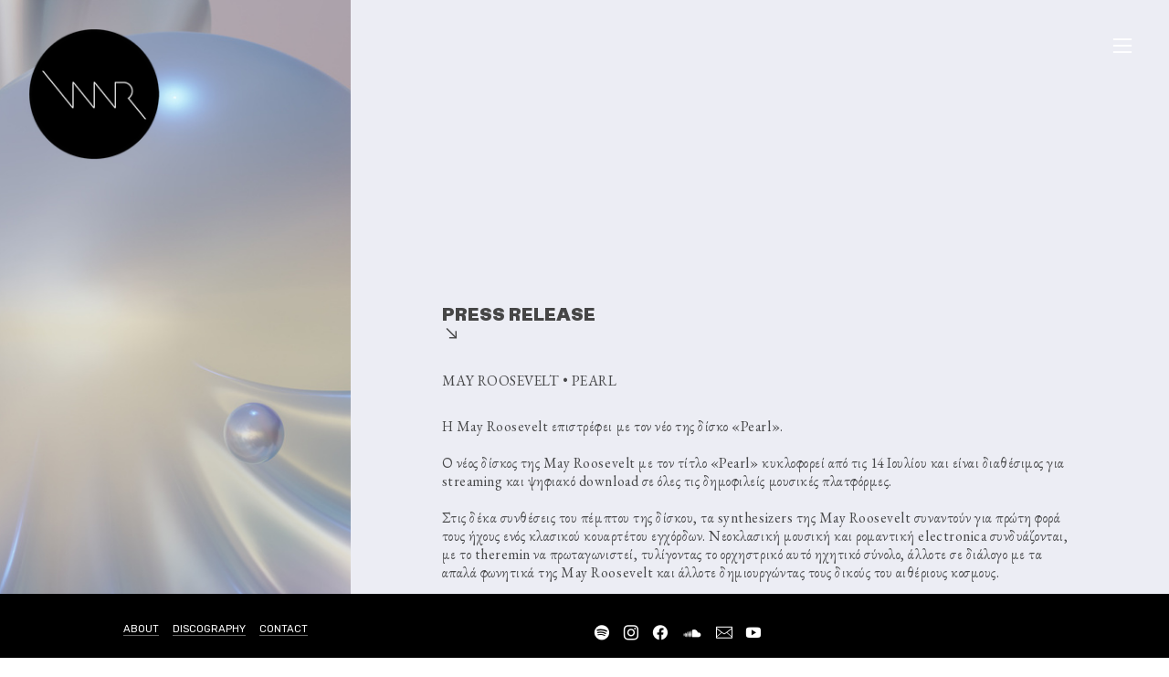

--- FILE ---
content_type: text/html; charset=UTF-8
request_url: https://mayroosevelt.com/Press-Kit-GR
body_size: 43162
content:
<!DOCTYPE html>
<!-- 

        Running on cargo.site

-->
<html lang="en" data-predefined-style="true" data-css-presets="true" data-css-preset data-typography-preset>
	<head>
<script>
				var __cargo_context__ = 'live';
				var __cargo_js_ver__ = 'c=3451682563';
				var __cargo_maint__ = false;
				
				
			</script>
					<meta http-equiv="X-UA-Compatible" content="IE=edge,chrome=1">
		<meta http-equiv="Content-Type" content="text/html; charset=utf-8">
		<meta name="viewport" content="initial-scale=1.0, maximum-scale=1.0, user-scalable=no">
		
			<meta name="robots" content="index,follow">
		<title>Press Kit GR — May Roosevelt</title>
		<meta name="description" content="PRESS RELEASE ︎︎︎ MAY ROOSEVELT • PEARL Η May Roosevelt επιστρέφει με τον νέο της δίσκο...">
				<meta name="twitter:card" content="summary_large_image">
		<meta name="twitter:title" content="Press Kit GR — May Roosevelt">
		<meta name="twitter:description" content="PRESS RELEASE ︎︎︎ MAY ROOSEVELT • PEARL Η May Roosevelt επιστρέφει με τον νέο της δίσκο...">
		<meta name="twitter:image" content="https://freight.cargo.site/w/1200/i/3f41c0df0194ed0a95bddf10b2bdd7eec247c31ba7afd531c3fde663050d9fa3/MAY_Junea_Vinyl-Record-and-Cover.jpg">
		<meta property="og:locale" content="en_US">
		<meta property="og:title" content="Press Kit GR — May Roosevelt">
		<meta property="og:description" content="PRESS RELEASE ︎︎︎ MAY ROOSEVELT • PEARL Η May Roosevelt επιστρέφει με τον νέο της δίσκο...">
		<meta property="og:url" content="https://mayroosevelt.com/Press-Kit-GR">
		<meta property="og:image" content="https://freight.cargo.site/w/1200/i/3f41c0df0194ed0a95bddf10b2bdd7eec247c31ba7afd531c3fde663050d9fa3/MAY_Junea_Vinyl-Record-and-Cover.jpg">
		<meta property="og:type" content="website">

		<link rel="preconnect" href="https://static.cargo.site" crossorigin>
		<link rel="preconnect" href="https://freight.cargo.site" crossorigin>

		<link rel="preconnect" href="https://fonts.gstatic.com" crossorigin>
				<link rel="preconnect" href="https://type.cargo.site" crossorigin>

		<!--<link rel="preload" href="https://static.cargo.site/assets/social/IconFont-Regular-0.9.3.woff2" as="font" type="font/woff" crossorigin>-->

		

		<link href="https://freight.cargo.site/t/original/i/7593d80ba8159ac925b3a18a0f55900963a6a76667b6364ec454aa33b0a5d618/favicon3.ico" rel="shortcut icon">
		<link href="https://mayroosevelt.com/rss" rel="alternate" type="application/rss+xml" title="May Roosevelt feed">

		<link href="//fonts.googleapis.com/css?family=Rubik:400,400italic,700,700italic|EB Garamond:400,400italic,500,500italic,700,700italic,800,800italic|Space Mono:400,400italic,700,700italic&c=3451682563&" id="" rel="stylesheet" type="text/css" />
<link href="https://mayroosevelt.com/stylesheet?c=3451682563&1754572451" id="member_stylesheet" rel="stylesheet" type="text/css" />
<style id="">@font-face{font-family:Icons;src:url(https://static.cargo.site/assets/social/IconFont-Regular-0.9.3.woff2);unicode-range:U+E000-E15C,U+F0000,U+FE0E}@font-face{font-family:Icons;src:url(https://static.cargo.site/assets/social/IconFont-Regular-0.9.3.woff2);font-weight:240;unicode-range:U+E000-E15C,U+F0000,U+FE0E}@font-face{font-family:Icons;src:url(https://static.cargo.site/assets/social/IconFont-Regular-0.9.3.woff2);unicode-range:U+E000-E15C,U+F0000,U+FE0E;font-weight:400}@font-face{font-family:Icons;src:url(https://static.cargo.site/assets/social/IconFont-Regular-0.9.3.woff2);unicode-range:U+E000-E15C,U+F0000,U+FE0E;font-weight:600}@font-face{font-family:Icons;src:url(https://static.cargo.site/assets/social/IconFont-Regular-0.9.3.woff2);unicode-range:U+E000-E15C,U+F0000,U+FE0E;font-weight:800}@font-face{font-family:Icons;src:url(https://static.cargo.site/assets/social/IconFont-Regular-0.9.3.woff2);unicode-range:U+E000-E15C,U+F0000,U+FE0E;font-style:italic}@font-face{font-family:Icons;src:url(https://static.cargo.site/assets/social/IconFont-Regular-0.9.3.woff2);unicode-range:U+E000-E15C,U+F0000,U+FE0E;font-weight:200;font-style:italic}@font-face{font-family:Icons;src:url(https://static.cargo.site/assets/social/IconFont-Regular-0.9.3.woff2);unicode-range:U+E000-E15C,U+F0000,U+FE0E;font-weight:400;font-style:italic}@font-face{font-family:Icons;src:url(https://static.cargo.site/assets/social/IconFont-Regular-0.9.3.woff2);unicode-range:U+E000-E15C,U+F0000,U+FE0E;font-weight:600;font-style:italic}@font-face{font-family:Icons;src:url(https://static.cargo.site/assets/social/IconFont-Regular-0.9.3.woff2);unicode-range:U+E000-E15C,U+F0000,U+FE0E;font-weight:800;font-style:italic}body.iconfont-loading,body.iconfont-loading *{color:transparent!important}body{-moz-osx-font-smoothing:grayscale;-webkit-font-smoothing:antialiased;-webkit-text-size-adjust:none}body.no-scroll{overflow:hidden}/*!
 * Content
 */.page{word-wrap:break-word}:focus{outline:0}.pointer-events-none{pointer-events:none}.pointer-events-auto{pointer-events:auto}.pointer-events-none .page_content .audio-player,.pointer-events-none .page_content .shop_product,.pointer-events-none .page_content a,.pointer-events-none .page_content audio,.pointer-events-none .page_content button,.pointer-events-none .page_content details,.pointer-events-none .page_content iframe,.pointer-events-none .page_content img,.pointer-events-none .page_content input,.pointer-events-none .page_content video{pointer-events:auto}.pointer-events-none .page_content *>a,.pointer-events-none .page_content>a{position:relative}s *{text-transform:inherit}#toolset{position:fixed;bottom:10px;right:10px;z-index:8}.mobile #toolset,.template_site_inframe #toolset{display:none}#toolset a{display:block;height:24px;width:24px;margin:0;padding:0;text-decoration:none;background:rgba(0,0,0,.2)}#toolset a:hover{background:rgba(0,0,0,.8)}[data-adminview] #toolset a,[data-adminview] #toolset_admin a{background:rgba(0,0,0,.04);pointer-events:none;cursor:default}#toolset_admin a:active{background:rgba(0,0,0,.7)}#toolset_admin a svg>*{transform:scale(1.1) translate(0,-.5px);transform-origin:50% 50%}#toolset_admin a svg{pointer-events:none;width:100%!important;height:auto!important}#following-container{overflow:auto;-webkit-overflow-scrolling:touch}#following-container iframe{height:100%;width:100%;position:absolute;top:0;left:0;right:0;bottom:0}:root{--following-width:-400px;--following-animation-duration:450ms}@keyframes following-open{0%{transform:translateX(0)}100%{transform:translateX(var(--following-width))}}@keyframes following-open-inverse{0%{transform:translateX(0)}100%{transform:translateX(calc(-1 * var(--following-width)))}}@keyframes following-close{0%{transform:translateX(var(--following-width))}100%{transform:translateX(0)}}@keyframes following-close-inverse{0%{transform:translateX(calc(-1 * var(--following-width)))}100%{transform:translateX(0)}}body.animate-left{animation:following-open var(--following-animation-duration);animation-fill-mode:both;animation-timing-function:cubic-bezier(.24,1,.29,1)}#following-container.animate-left{animation:following-close-inverse var(--following-animation-duration);animation-fill-mode:both;animation-timing-function:cubic-bezier(.24,1,.29,1)}#following-container.animate-left #following-frame{animation:following-close var(--following-animation-duration);animation-fill-mode:both;animation-timing-function:cubic-bezier(.24,1,.29,1)}body.animate-right{animation:following-close var(--following-animation-duration);animation-fill-mode:both;animation-timing-function:cubic-bezier(.24,1,.29,1)}#following-container.animate-right{animation:following-open-inverse var(--following-animation-duration);animation-fill-mode:both;animation-timing-function:cubic-bezier(.24,1,.29,1)}#following-container.animate-right #following-frame{animation:following-open var(--following-animation-duration);animation-fill-mode:both;animation-timing-function:cubic-bezier(.24,1,.29,1)}.slick-slider{position:relative;display:block;-moz-box-sizing:border-box;box-sizing:border-box;-webkit-user-select:none;-moz-user-select:none;-ms-user-select:none;user-select:none;-webkit-touch-callout:none;-khtml-user-select:none;-ms-touch-action:pan-y;touch-action:pan-y;-webkit-tap-highlight-color:transparent}.slick-list{position:relative;display:block;overflow:hidden;margin:0;padding:0}.slick-list:focus{outline:0}.slick-list.dragging{cursor:pointer;cursor:hand}.slick-slider .slick-list,.slick-slider .slick-track{transform:translate3d(0,0,0);will-change:transform}.slick-track{position:relative;top:0;left:0;display:block}.slick-track:after,.slick-track:before{display:table;content:'';width:1px;height:1px;margin-top:-1px;margin-left:-1px}.slick-track:after{clear:both}.slick-loading .slick-track{visibility:hidden}.slick-slide{display:none;float:left;height:100%;min-height:1px}[dir=rtl] .slick-slide{float:right}.content .slick-slide img{display:inline-block}.content .slick-slide img:not(.image-zoom){cursor:pointer}.content .scrub .slick-list,.content .scrub .slick-slide img:not(.image-zoom){cursor:ew-resize}body.slideshow-scrub-dragging *{cursor:ew-resize!important}.content .slick-slide img:not([src]),.content .slick-slide img[src='']{width:100%;height:auto}.slick-slide.slick-loading img{display:none}.slick-slide.dragging img{pointer-events:none}.slick-initialized .slick-slide{display:block}.slick-loading .slick-slide{visibility:hidden}.slick-vertical .slick-slide{display:block;height:auto;border:1px solid transparent}.slick-arrow.slick-hidden{display:none}.slick-arrow{position:absolute;z-index:9;width:0;top:0;height:100%;cursor:pointer;will-change:opacity;-webkit-transition:opacity 333ms cubic-bezier(.4,0,.22,1);transition:opacity 333ms cubic-bezier(.4,0,.22,1)}.slick-arrow.hidden{opacity:0}.slick-arrow svg{position:absolute;width:36px;height:36px;top:0;left:0;right:0;bottom:0;margin:auto;transform:translate(.25px,.25px)}.slick-arrow svg.right-arrow{transform:translate(.25px,.25px) scaleX(-1)}.slick-arrow svg:active{opacity:.75}.slick-arrow svg .arrow-shape{fill:none!important;stroke:#fff;stroke-linecap:square}.slick-arrow svg .arrow-outline{fill:none!important;stroke-width:2.5px;stroke:rgba(0,0,0,.6);stroke-linecap:square}.slick-arrow.slick-next{right:0;text-align:right}.slick-next svg,.wallpaper-navigation .slick-next svg{margin-right:10px}.mobile .slick-next svg{margin-right:10px}.slick-arrow.slick-prev{text-align:left}.slick-prev svg,.wallpaper-navigation .slick-prev svg{margin-left:10px}.mobile .slick-prev svg{margin-left:10px}.loading_animation{display:none;vertical-align:middle;z-index:15;line-height:0;pointer-events:none;border-radius:100%}.loading_animation.hidden{display:none}.loading_animation.pulsing{opacity:0;display:inline-block;animation-delay:.1s;-webkit-animation-delay:.1s;-moz-animation-delay:.1s;animation-duration:12s;animation-iteration-count:infinite;animation:fade-pulse-in .5s ease-in-out;-moz-animation:fade-pulse-in .5s ease-in-out;-webkit-animation:fade-pulse-in .5s ease-in-out;-webkit-animation-fill-mode:forwards;-moz-animation-fill-mode:forwards;animation-fill-mode:forwards}.loading_animation.pulsing.no-delay{animation-delay:0s;-webkit-animation-delay:0s;-moz-animation-delay:0s}.loading_animation div{border-radius:100%}.loading_animation div svg{max-width:100%;height:auto}.loading_animation div,.loading_animation div svg{width:20px;height:20px}.loading_animation.full-width svg{width:100%;height:auto}.loading_animation.full-width.big svg{width:100px;height:100px}.loading_animation div svg>*{fill:#ccc}.loading_animation div{-webkit-animation:spin-loading 12s ease-out;-webkit-animation-iteration-count:infinite;-moz-animation:spin-loading 12s ease-out;-moz-animation-iteration-count:infinite;animation:spin-loading 12s ease-out;animation-iteration-count:infinite}.loading_animation.hidden{display:none}[data-backdrop] .loading_animation{position:absolute;top:15px;left:15px;z-index:99}.loading_animation.position-absolute.middle{top:calc(50% - 10px);left:calc(50% - 10px)}.loading_animation.position-absolute.topleft{top:0;left:0}.loading_animation.position-absolute.middleright{top:calc(50% - 10px);right:1rem}.loading_animation.position-absolute.middleleft{top:calc(50% - 10px);left:1rem}.loading_animation.gray div svg>*{fill:#999}.loading_animation.gray-dark div svg>*{fill:#666}.loading_animation.gray-darker div svg>*{fill:#555}.loading_animation.gray-light div svg>*{fill:#ccc}.loading_animation.white div svg>*{fill:rgba(255,255,255,.85)}.loading_animation.blue div svg>*{fill:#698fff}.loading_animation.inline{display:inline-block;margin-bottom:.5ex}.loading_animation.inline.left{margin-right:.5ex}@-webkit-keyframes fade-pulse-in{0%{opacity:0}50%{opacity:.5}100%{opacity:1}}@-moz-keyframes fade-pulse-in{0%{opacity:0}50%{opacity:.5}100%{opacity:1}}@keyframes fade-pulse-in{0%{opacity:0}50%{opacity:.5}100%{opacity:1}}@-webkit-keyframes pulsate{0%{opacity:1}50%{opacity:0}100%{opacity:1}}@-moz-keyframes pulsate{0%{opacity:1}50%{opacity:0}100%{opacity:1}}@keyframes pulsate{0%{opacity:1}50%{opacity:0}100%{opacity:1}}@-webkit-keyframes spin-loading{0%{transform:rotate(0)}9%{transform:rotate(1050deg)}18%{transform:rotate(-1090deg)}20%{transform:rotate(-1080deg)}23%{transform:rotate(-1080deg)}28%{transform:rotate(-1095deg)}29%{transform:rotate(-1065deg)}34%{transform:rotate(-1080deg)}35%{transform:rotate(-1050deg)}40%{transform:rotate(-1065deg)}41%{transform:rotate(-1035deg)}44%{transform:rotate(-1035deg)}47%{transform:rotate(-2160deg)}50%{transform:rotate(-2160deg)}56%{transform:rotate(45deg)}60%{transform:rotate(45deg)}80%{transform:rotate(6120deg)}100%{transform:rotate(0)}}@keyframes spin-loading{0%{transform:rotate(0)}9%{transform:rotate(1050deg)}18%{transform:rotate(-1090deg)}20%{transform:rotate(-1080deg)}23%{transform:rotate(-1080deg)}28%{transform:rotate(-1095deg)}29%{transform:rotate(-1065deg)}34%{transform:rotate(-1080deg)}35%{transform:rotate(-1050deg)}40%{transform:rotate(-1065deg)}41%{transform:rotate(-1035deg)}44%{transform:rotate(-1035deg)}47%{transform:rotate(-2160deg)}50%{transform:rotate(-2160deg)}56%{transform:rotate(45deg)}60%{transform:rotate(45deg)}80%{transform:rotate(6120deg)}100%{transform:rotate(0)}}[grid-row]{align-items:flex-start;box-sizing:border-box;display:-webkit-box;display:-webkit-flex;display:-ms-flexbox;display:flex;-webkit-flex-wrap:wrap;-ms-flex-wrap:wrap;flex-wrap:wrap}[grid-col]{box-sizing:border-box}[grid-row] [grid-col].empty:after{content:"\0000A0";cursor:text}body.mobile[data-adminview=content-editproject] [grid-row] [grid-col].empty:after{display:none}[grid-col=auto]{-webkit-box-flex:1;-webkit-flex:1;-ms-flex:1;flex:1}[grid-col=x12]{width:100%}[grid-col=x11]{width:50%}[grid-col=x10]{width:33.33%}[grid-col=x9]{width:25%}[grid-col=x8]{width:20%}[grid-col=x7]{width:16.666666667%}[grid-col=x6]{width:14.285714286%}[grid-col=x5]{width:12.5%}[grid-col=x4]{width:11.111111111%}[grid-col=x3]{width:10%}[grid-col=x2]{width:9.090909091%}[grid-col=x1]{width:8.333333333%}[grid-col="1"]{width:8.33333%}[grid-col="2"]{width:16.66667%}[grid-col="3"]{width:25%}[grid-col="4"]{width:33.33333%}[grid-col="5"]{width:41.66667%}[grid-col="6"]{width:50%}[grid-col="7"]{width:58.33333%}[grid-col="8"]{width:66.66667%}[grid-col="9"]{width:75%}[grid-col="10"]{width:83.33333%}[grid-col="11"]{width:91.66667%}[grid-col="12"]{width:100%}body.mobile [grid-responsive] [grid-col]{width:100%;-webkit-box-flex:none;-webkit-flex:none;-ms-flex:none;flex:none}[data-ce-host=true][contenteditable=true] [grid-pad]{pointer-events:none}[data-ce-host=true][contenteditable=true] [grid-pad]>*{pointer-events:auto}[grid-pad="0"]{padding:0}[grid-pad="0.25"]{padding:.125rem}[grid-pad="0.5"]{padding:.25rem}[grid-pad="0.75"]{padding:.375rem}[grid-pad="1"]{padding:.5rem}[grid-pad="1.25"]{padding:.625rem}[grid-pad="1.5"]{padding:.75rem}[grid-pad="1.75"]{padding:.875rem}[grid-pad="2"]{padding:1rem}[grid-pad="2.5"]{padding:1.25rem}[grid-pad="3"]{padding:1.5rem}[grid-pad="3.5"]{padding:1.75rem}[grid-pad="4"]{padding:2rem}[grid-pad="5"]{padding:2.5rem}[grid-pad="6"]{padding:3rem}[grid-pad="7"]{padding:3.5rem}[grid-pad="8"]{padding:4rem}[grid-pad="9"]{padding:4.5rem}[grid-pad="10"]{padding:5rem}[grid-gutter="0"]{margin:0}[grid-gutter="0.5"]{margin:-.25rem}[grid-gutter="1"]{margin:-.5rem}[grid-gutter="1.5"]{margin:-.75rem}[grid-gutter="2"]{margin:-1rem}[grid-gutter="2.5"]{margin:-1.25rem}[grid-gutter="3"]{margin:-1.5rem}[grid-gutter="3.5"]{margin:-1.75rem}[grid-gutter="4"]{margin:-2rem}[grid-gutter="5"]{margin:-2.5rem}[grid-gutter="6"]{margin:-3rem}[grid-gutter="7"]{margin:-3.5rem}[grid-gutter="8"]{margin:-4rem}[grid-gutter="10"]{margin:-5rem}[grid-gutter="12"]{margin:-6rem}[grid-gutter="14"]{margin:-7rem}[grid-gutter="16"]{margin:-8rem}[grid-gutter="18"]{margin:-9rem}[grid-gutter="20"]{margin:-10rem}small{max-width:100%;text-decoration:inherit}img:not([src]),img[src='']{outline:1px solid rgba(177,177,177,.4);outline-offset:-1px;content:url([data-uri])}img.image-zoom{cursor:-webkit-zoom-in;cursor:-moz-zoom-in;cursor:zoom-in}#imprimatur{color:#333;font-size:10px;font-family:-apple-system,BlinkMacSystemFont,"Segoe UI",Roboto,Oxygen,Ubuntu,Cantarell,"Open Sans","Helvetica Neue",sans-serif,"Sans Serif",Icons;/*!System*/position:fixed;opacity:.3;right:-28px;bottom:160px;transform:rotate(270deg);-ms-transform:rotate(270deg);-webkit-transform:rotate(270deg);z-index:8;text-transform:uppercase;color:#999;opacity:.5;padding-bottom:2px;text-decoration:none}.mobile #imprimatur{display:none}bodycopy cargo-link a{font-family:-apple-system,BlinkMacSystemFont,"Segoe UI",Roboto,Oxygen,Ubuntu,Cantarell,"Open Sans","Helvetica Neue",sans-serif,"Sans Serif",Icons;/*!System*/font-size:12px;font-style:normal;font-weight:400;transform:rotate(270deg);text-decoration:none;position:fixed!important;right:-27px;bottom:100px;text-decoration:none;letter-spacing:normal;background:0 0;border:0;border-bottom:0;outline:0}/*! PhotoSwipe Default UI CSS by Dmitry Semenov | photoswipe.com | MIT license */.pswp--has_mouse .pswp__button--arrow--left,.pswp--has_mouse .pswp__button--arrow--right,.pswp__ui{visibility:visible}.pswp--minimal--dark .pswp__top-bar,.pswp__button{background:0 0}.pswp,.pswp__bg,.pswp__container,.pswp__img--placeholder,.pswp__zoom-wrap,.quick-view-navigation{-webkit-backface-visibility:hidden}.pswp__button{cursor:pointer;opacity:1;-webkit-appearance:none;transition:opacity .2s;-webkit-box-shadow:none;box-shadow:none}.pswp__button-close>svg{top:10px;right:10px;margin-left:auto}.pswp--touch .quick-view-navigation{display:none}.pswp__ui{-webkit-font-smoothing:auto;opacity:1;z-index:1550}.quick-view-navigation{will-change:opacity;-webkit-transition:opacity 333ms cubic-bezier(.4,0,.22,1);transition:opacity 333ms cubic-bezier(.4,0,.22,1)}.quick-view-navigation .pswp__group .pswp__button{pointer-events:auto}.pswp__button>svg{position:absolute;width:36px;height:36px}.quick-view-navigation .pswp__group:active svg{opacity:.75}.pswp__button svg .shape-shape{fill:#fff}.pswp__button svg .shape-outline{fill:#000}.pswp__button-prev>svg{top:0;bottom:0;left:10px;margin:auto}.pswp__button-next>svg{top:0;bottom:0;right:10px;margin:auto}.quick-view-navigation .pswp__group .pswp__button-prev{position:absolute;left:0;top:0;width:0;height:100%}.quick-view-navigation .pswp__group .pswp__button-next{position:absolute;right:0;top:0;width:0;height:100%}.quick-view-navigation .close-button,.quick-view-navigation .left-arrow,.quick-view-navigation .right-arrow{transform:translate(.25px,.25px)}.quick-view-navigation .right-arrow{transform:translate(.25px,.25px) scaleX(-1)}.pswp__button svg .shape-outline{fill:transparent!important;stroke:#000;stroke-width:2.5px;stroke-linecap:square}.pswp__button svg .shape-shape{fill:transparent!important;stroke:#fff;stroke-width:1.5px;stroke-linecap:square}.pswp__bg,.pswp__scroll-wrap,.pswp__zoom-wrap{width:100%;position:absolute}.quick-view-navigation .pswp__group .pswp__button-close{margin:0}.pswp__container,.pswp__item,.pswp__zoom-wrap{right:0;bottom:0;top:0;position:absolute;left:0}.pswp__ui--hidden .pswp__button{opacity:.001}.pswp__ui--hidden .pswp__button,.pswp__ui--hidden .pswp__button *{pointer-events:none}.pswp .pswp__ui.pswp__ui--displaynone{display:none}.pswp__element--disabled{display:none!important}/*! PhotoSwipe main CSS by Dmitry Semenov | photoswipe.com | MIT license */.pswp{position:fixed;display:none;height:100%;width:100%;top:0;left:0;right:0;bottom:0;margin:auto;-ms-touch-action:none;touch-action:none;z-index:9999999;-webkit-text-size-adjust:100%;line-height:initial;letter-spacing:initial;outline:0}.pswp img{max-width:none}.pswp--zoom-disabled .pswp__img{cursor:default!important}.pswp--animate_opacity{opacity:.001;will-change:opacity;-webkit-transition:opacity 333ms cubic-bezier(.4,0,.22,1);transition:opacity 333ms cubic-bezier(.4,0,.22,1)}.pswp--open{display:block}.pswp--zoom-allowed .pswp__img{cursor:-webkit-zoom-in;cursor:-moz-zoom-in;cursor:zoom-in}.pswp--zoomed-in .pswp__img{cursor:-webkit-grab;cursor:-moz-grab;cursor:grab}.pswp--dragging .pswp__img{cursor:-webkit-grabbing;cursor:-moz-grabbing;cursor:grabbing}.pswp__bg{left:0;top:0;height:100%;opacity:0;transform:translateZ(0);will-change:opacity}.pswp__scroll-wrap{left:0;top:0;height:100%}.pswp__container,.pswp__zoom-wrap{-ms-touch-action:none;touch-action:none}.pswp__container,.pswp__img{-webkit-user-select:none;-moz-user-select:none;-ms-user-select:none;user-select:none;-webkit-tap-highlight-color:transparent;-webkit-touch-callout:none}.pswp__zoom-wrap{-webkit-transform-origin:left top;-ms-transform-origin:left top;transform-origin:left top;-webkit-transition:-webkit-transform 222ms cubic-bezier(.4,0,.22,1);transition:transform 222ms cubic-bezier(.4,0,.22,1)}.pswp__bg{-webkit-transition:opacity 222ms cubic-bezier(.4,0,.22,1);transition:opacity 222ms cubic-bezier(.4,0,.22,1)}.pswp--animated-in .pswp__bg,.pswp--animated-in .pswp__zoom-wrap{-webkit-transition:none;transition:none}.pswp--hide-overflow .pswp__scroll-wrap,.pswp--hide-overflow.pswp{overflow:hidden}.pswp__img{position:absolute;width:auto;height:auto;top:0;left:0}.pswp__img--placeholder--blank{background:#222}.pswp--ie .pswp__img{width:100%!important;height:auto!important;left:0;top:0}.pswp__ui--idle{opacity:0}.pswp__error-msg{position:absolute;left:0;top:50%;width:100%;text-align:center;font-size:14px;line-height:16px;margin-top:-8px;color:#ccc}.pswp__error-msg a{color:#ccc;text-decoration:underline}.pswp__error-msg{font-family:-apple-system,BlinkMacSystemFont,"Segoe UI",Roboto,Oxygen,Ubuntu,Cantarell,"Open Sans","Helvetica Neue",sans-serif}.quick-view.mouse-down .iframe-item{pointer-events:none!important}.quick-view-caption-positioner{pointer-events:none;width:100%;height:100%}.quick-view-caption-wrapper{margin:auto;position:absolute;bottom:0;left:0;right:0}.quick-view-horizontal-align-left .quick-view-caption-wrapper{margin-left:0}.quick-view-horizontal-align-right .quick-view-caption-wrapper{margin-right:0}[data-quick-view-caption]{transition:.1s opacity ease-in-out;position:absolute;bottom:0;left:0;right:0}.quick-view-horizontal-align-left [data-quick-view-caption]{text-align:left}.quick-view-horizontal-align-right [data-quick-view-caption]{text-align:right}.quick-view-caption{transition:.1s opacity ease-in-out}.quick-view-caption>*{display:inline-block}.quick-view-caption *{pointer-events:auto}.quick-view-caption.hidden{opacity:0}.shop_product .dropdown_wrapper{flex:0 0 100%;position:relative}.shop_product select{appearance:none;-moz-appearance:none;-webkit-appearance:none;outline:0;-webkit-font-smoothing:antialiased;-moz-osx-font-smoothing:grayscale;cursor:pointer;border-radius:0;white-space:nowrap;overflow:hidden!important;text-overflow:ellipsis}.shop_product select.dropdown::-ms-expand{display:none}.shop_product a{cursor:pointer;border-bottom:none;text-decoration:none}.shop_product a.out-of-stock{pointer-events:none}body.audio-player-dragging *{cursor:ew-resize!important}.audio-player{display:inline-flex;flex:1 0 calc(100% - 2px);width:calc(100% - 2px)}.audio-player .button{height:100%;flex:0 0 3.3rem;display:flex}.audio-player .separator{left:3.3rem;height:100%}.audio-player .buffer{width:0%;height:100%;transition:left .3s linear,width .3s linear}.audio-player.seeking .buffer{transition:left 0s,width 0s}.audio-player.seeking{user-select:none;-webkit-user-select:none;cursor:ew-resize}.audio-player.seeking *{user-select:none;-webkit-user-select:none;cursor:ew-resize}.audio-player .bar{overflow:hidden;display:flex;justify-content:space-between;align-content:center;flex-grow:1}.audio-player .progress{width:0%;height:100%;transition:width .3s linear}.audio-player.seeking .progress{transition:width 0s}.audio-player .pause,.audio-player .play{cursor:pointer;height:100%}.audio-player .note-icon{margin:auto 0;order:2;flex:0 1 auto}.audio-player .title{white-space:nowrap;overflow:hidden;text-overflow:ellipsis;pointer-events:none;user-select:none;padding:.5rem 0 .5rem 1rem;margin:auto auto auto 0;flex:0 3 auto;min-width:0;width:100%}.audio-player .total-time{flex:0 1 auto;margin:auto 0}.audio-player .current-time,.audio-player .play-text{flex:0 1 auto;margin:auto 0}.audio-player .stream-anim{user-select:none;margin:auto auto auto 0}.audio-player .stream-anim span{display:inline-block}.audio-player .buffer,.audio-player .current-time,.audio-player .note-svg,.audio-player .play-text,.audio-player .separator,.audio-player .total-time{user-select:none;pointer-events:none}.audio-player .buffer,.audio-player .play-text,.audio-player .progress{position:absolute}.audio-player,.audio-player .bar,.audio-player .button,.audio-player .current-time,.audio-player .note-icon,.audio-player .pause,.audio-player .play,.audio-player .total-time{position:relative}body.mobile .audio-player,body.mobile .audio-player *{-webkit-touch-callout:none}#standalone-admin-frame{border:0;width:400px;position:absolute;right:0;top:0;height:100vh;z-index:99}body[standalone-admin=true] #standalone-admin-frame{transform:translate(0,0)}body[standalone-admin=true] .main_container{width:calc(100% - 400px)}body[standalone-admin=false] #standalone-admin-frame{transform:translate(100%,0)}body[standalone-admin=false] .main_container{width:100%}.toggle_standaloneAdmin{position:fixed;top:0;right:400px;height:40px;width:40px;z-index:999;cursor:pointer;background-color:rgba(0,0,0,.4)}.toggle_standaloneAdmin:active{opacity:.7}body[standalone-admin=false] .toggle_standaloneAdmin{right:0}.toggle_standaloneAdmin *{color:#fff;fill:#fff}.toggle_standaloneAdmin svg{padding:6px;width:100%;height:100%;opacity:.85}body[standalone-admin=false] .toggle_standaloneAdmin #close,body[standalone-admin=true] .toggle_standaloneAdmin #backdropsettings{display:none}.toggle_standaloneAdmin>div{width:100%;height:100%}#admin_toggle_button{position:fixed;top:50%;transform:translate(0,-50%);right:400px;height:36px;width:12px;z-index:999;cursor:pointer;background-color:rgba(0,0,0,.09);padding-left:2px;margin-right:5px}#admin_toggle_button .bar{content:'';background:rgba(0,0,0,.09);position:fixed;width:5px;bottom:0;top:0;z-index:10}#admin_toggle_button:active{background:rgba(0,0,0,.065)}#admin_toggle_button *{color:#fff;fill:#fff}#admin_toggle_button svg{padding:0;width:16px;height:36px;margin-left:1px;opacity:1}#admin_toggle_button svg *{fill:#fff;opacity:1}#admin_toggle_button[data-state=closed] .toggle_admin_close{display:none}#admin_toggle_button[data-state=closed],#admin_toggle_button[data-state=closed] .toggle_admin_open{width:20px;cursor:pointer;margin:0}#admin_toggle_button[data-state=closed] svg{margin-left:2px}#admin_toggle_button[data-state=open] .toggle_admin_open{display:none}select,select *{text-rendering:auto!important}b b{font-weight:inherit}*{-webkit-box-sizing:border-box;-moz-box-sizing:border-box;box-sizing:border-box}customhtml>*{position:relative;z-index:10}body,html{min-height:100vh;margin:0;padding:0}html{touch-action:manipulation;position:relative;background-color:#fff}.main_container{min-height:100vh;width:100%;overflow:hidden}.container{display:-webkit-box;display:-webkit-flex;display:-moz-box;display:-ms-flexbox;display:flex;-webkit-flex-wrap:wrap;-moz-flex-wrap:wrap;-ms-flex-wrap:wrap;flex-wrap:wrap;max-width:100%;width:100%;overflow:visible}.container{align-items:flex-start;-webkit-align-items:flex-start}.page{z-index:2}.page ul li>text-limit{display:block}.content,.content_container,.pinned{-webkit-flex:1 0 auto;-moz-flex:1 0 auto;-ms-flex:1 0 auto;flex:1 0 auto;max-width:100%}.content_container{width:100%}.content_container.full_height{min-height:100vh}.page_background{position:absolute;top:0;left:0;width:100%;height:100%}.page_container{position:relative;overflow:visible;width:100%}.backdrop{position:absolute;top:0;z-index:1;width:100%;height:100%;max-height:100vh}.backdrop>div{position:absolute;top:0;left:0;width:100%;height:100%;-webkit-backface-visibility:hidden;backface-visibility:hidden;transform:translate3d(0,0,0);contain:strict}[data-backdrop].backdrop>div[data-overflowing]{max-height:100vh;position:absolute;top:0;left:0}body.mobile [split-responsive]{display:flex;flex-direction:column}body.mobile [split-responsive] .container{width:100%;order:2}body.mobile [split-responsive] .backdrop{position:relative;height:50vh;width:100%;order:1}body.mobile [split-responsive] [data-auxiliary].backdrop{position:absolute;height:50vh;width:100%;order:1}.page{position:relative;z-index:2}img[data-align=left]{float:left}img[data-align=right]{float:right}[data-rotation]{transform-origin:center center}.content .page_content:not([contenteditable=true]) [data-draggable]{pointer-events:auto!important;backface-visibility:hidden}.preserve-3d{-moz-transform-style:preserve-3d;transform-style:preserve-3d}.content .page_content:not([contenteditable=true]) [data-draggable] iframe{pointer-events:none!important}.dragging-active iframe{pointer-events:none!important}.content .page_content:not([contenteditable=true]) [data-draggable]:active{opacity:1}.content .scroll-transition-fade{transition:transform 1s ease-in-out,opacity .8s ease-in-out}.content .scroll-transition-fade.below-viewport{opacity:0;transform:translateY(40px)}.mobile.full_width .page_container:not([split-layout]) .container_width{width:100%}[data-view=pinned_bottom] .bottom_pin_invisibility{visibility:hidden}.pinned{position:relative;width:100%}.pinned .page_container.accommodate:not(.fixed):not(.overlay){z-index:2}.pinned .page_container.overlay{position:absolute;z-index:4}.pinned .page_container.overlay.fixed{position:fixed}.pinned .page_container.overlay.fixed .page{max-height:100vh;-webkit-overflow-scrolling:touch}.pinned .page_container.overlay.fixed .page.allow-scroll{overflow-y:auto;overflow-x:hidden}.pinned .page_container.overlay.fixed .page.allow-scroll{align-items:flex-start;-webkit-align-items:flex-start}.pinned .page_container .page.allow-scroll::-webkit-scrollbar{width:0;background:0 0;display:none}.pinned.pinned_top .page_container.overlay{left:0;top:0}.pinned.pinned_bottom .page_container.overlay{left:0;bottom:0}div[data-container=set]:empty{margin-top:1px}.thumbnails{position:relative;z-index:1}[thumbnails=grid]{align-items:baseline}[thumbnails=justify] .thumbnail{box-sizing:content-box}[thumbnails][data-padding-zero] .thumbnail{margin-bottom:-1px}[thumbnails=montessori] .thumbnail{pointer-events:auto;position:absolute}[thumbnails] .thumbnail>a{display:block;text-decoration:none}[thumbnails=montessori]{height:0}[thumbnails][data-resizing],[thumbnails][data-resizing] *{cursor:nwse-resize}[thumbnails] .thumbnail .resize-handle{cursor:nwse-resize;width:26px;height:26px;padding:5px;position:absolute;opacity:.75;right:-1px;bottom:-1px;z-index:100}[thumbnails][data-resizing] .resize-handle{display:none}[thumbnails] .thumbnail .resize-handle svg{position:absolute;top:0;left:0}[thumbnails] .thumbnail .resize-handle:hover{opacity:1}[data-can-move].thumbnail .resize-handle svg .resize_path_outline{fill:#fff}[data-can-move].thumbnail .resize-handle svg .resize_path{fill:#000}[thumbnails=montessori] .thumbnail_sizer{height:0;width:100%;position:relative;padding-bottom:100%;pointer-events:none}[thumbnails] .thumbnail img{display:block;min-height:3px;margin-bottom:0}[thumbnails] .thumbnail img:not([src]),img[src=""]{margin:0!important;width:100%;min-height:3px;height:100%!important;position:absolute}[aspect-ratio="1x1"].thumb_image{height:0;padding-bottom:100%;overflow:hidden}[aspect-ratio="4x3"].thumb_image{height:0;padding-bottom:75%;overflow:hidden}[aspect-ratio="16x9"].thumb_image{height:0;padding-bottom:56.25%;overflow:hidden}[thumbnails] .thumb_image{width:100%;position:relative}[thumbnails][thumbnail-vertical-align=top]{align-items:flex-start}[thumbnails][thumbnail-vertical-align=middle]{align-items:center}[thumbnails][thumbnail-vertical-align=bottom]{align-items:baseline}[thumbnails][thumbnail-horizontal-align=left]{justify-content:flex-start}[thumbnails][thumbnail-horizontal-align=middle]{justify-content:center}[thumbnails][thumbnail-horizontal-align=right]{justify-content:flex-end}.thumb_image.default_image>svg{position:absolute;top:0;left:0;bottom:0;right:0;width:100%;height:100%}.thumb_image.default_image{outline:1px solid #ccc;outline-offset:-1px;position:relative}.mobile.full_width [data-view=Thumbnail] .thumbnails_width{width:100%}.content [data-draggable] a:active,.content [data-draggable] img:active{opacity:initial}.content .draggable-dragging{opacity:initial}[data-draggable].draggable_visible{visibility:visible}[data-draggable].draggable_hidden{visibility:hidden}.gallery_card [data-draggable],.marquee [data-draggable]{visibility:inherit}[data-draggable]{visibility:visible;background-color:rgba(0,0,0,.003)}#site_menu_panel_container .image-gallery:not(.initialized){height:0;padding-bottom:100%;min-height:initial}.image-gallery:not(.initialized){min-height:100vh;visibility:hidden;width:100%}.image-gallery .gallery_card img{display:block;width:100%;height:auto}.image-gallery .gallery_card{transform-origin:center}.image-gallery .gallery_card.dragging{opacity:.1;transform:initial!important}.image-gallery:not([image-gallery=slideshow]) .gallery_card iframe:only-child,.image-gallery:not([image-gallery=slideshow]) .gallery_card video:only-child{width:100%;height:100%;top:0;left:0;position:absolute}.image-gallery[image-gallery=slideshow] .gallery_card video[muted][autoplay]:not([controls]),.image-gallery[image-gallery=slideshow] .gallery_card video[muted][data-autoplay]:not([controls]){pointer-events:none}.image-gallery [image-gallery-pad="0"] video:only-child{object-fit:cover;height:calc(100% + 1px)}div.image-gallery>a,div.image-gallery>iframe,div.image-gallery>img,div.image-gallery>video{display:none}[image-gallery-row]{align-items:flex-start;box-sizing:border-box;display:-webkit-box;display:-webkit-flex;display:-ms-flexbox;display:flex;-webkit-flex-wrap:wrap;-ms-flex-wrap:wrap;flex-wrap:wrap}.image-gallery .gallery_card_image{width:100%;position:relative}[data-predefined-style=true] .image-gallery a.gallery_card{display:block;border:none}[image-gallery-col]{box-sizing:border-box}[image-gallery-col=x12]{width:100%}[image-gallery-col=x11]{width:50%}[image-gallery-col=x10]{width:33.33%}[image-gallery-col=x9]{width:25%}[image-gallery-col=x8]{width:20%}[image-gallery-col=x7]{width:16.666666667%}[image-gallery-col=x6]{width:14.285714286%}[image-gallery-col=x5]{width:12.5%}[image-gallery-col=x4]{width:11.111111111%}[image-gallery-col=x3]{width:10%}[image-gallery-col=x2]{width:9.090909091%}[image-gallery-col=x1]{width:8.333333333%}.content .page_content [image-gallery-pad].image-gallery{pointer-events:none}.content .page_content [image-gallery-pad].image-gallery .gallery_card_image>*,.content .page_content [image-gallery-pad].image-gallery .gallery_image_caption{pointer-events:auto}.content .page_content [image-gallery-pad="0"]{padding:0}.content .page_content [image-gallery-pad="0.25"]{padding:.125rem}.content .page_content [image-gallery-pad="0.5"]{padding:.25rem}.content .page_content [image-gallery-pad="0.75"]{padding:.375rem}.content .page_content [image-gallery-pad="1"]{padding:.5rem}.content .page_content [image-gallery-pad="1.25"]{padding:.625rem}.content .page_content [image-gallery-pad="1.5"]{padding:.75rem}.content .page_content [image-gallery-pad="1.75"]{padding:.875rem}.content .page_content [image-gallery-pad="2"]{padding:1rem}.content .page_content [image-gallery-pad="2.5"]{padding:1.25rem}.content .page_content [image-gallery-pad="3"]{padding:1.5rem}.content .page_content [image-gallery-pad="3.5"]{padding:1.75rem}.content .page_content [image-gallery-pad="4"]{padding:2rem}.content .page_content [image-gallery-pad="5"]{padding:2.5rem}.content .page_content [image-gallery-pad="6"]{padding:3rem}.content .page_content [image-gallery-pad="7"]{padding:3.5rem}.content .page_content [image-gallery-pad="8"]{padding:4rem}.content .page_content [image-gallery-pad="9"]{padding:4.5rem}.content .page_content [image-gallery-pad="10"]{padding:5rem}.content .page_content [image-gallery-gutter="0"]{margin:0}.content .page_content [image-gallery-gutter="0.5"]{margin:-.25rem}.content .page_content [image-gallery-gutter="1"]{margin:-.5rem}.content .page_content [image-gallery-gutter="1.5"]{margin:-.75rem}.content .page_content [image-gallery-gutter="2"]{margin:-1rem}.content .page_content [image-gallery-gutter="2.5"]{margin:-1.25rem}.content .page_content [image-gallery-gutter="3"]{margin:-1.5rem}.content .page_content [image-gallery-gutter="3.5"]{margin:-1.75rem}.content .page_content [image-gallery-gutter="4"]{margin:-2rem}.content .page_content [image-gallery-gutter="5"]{margin:-2.5rem}.content .page_content [image-gallery-gutter="6"]{margin:-3rem}.content .page_content [image-gallery-gutter="7"]{margin:-3.5rem}.content .page_content [image-gallery-gutter="8"]{margin:-4rem}.content .page_content [image-gallery-gutter="10"]{margin:-5rem}.content .page_content [image-gallery-gutter="12"]{margin:-6rem}.content .page_content [image-gallery-gutter="14"]{margin:-7rem}.content .page_content [image-gallery-gutter="16"]{margin:-8rem}.content .page_content [image-gallery-gutter="18"]{margin:-9rem}.content .page_content [image-gallery-gutter="20"]{margin:-10rem}[image-gallery=slideshow]:not(.initialized)>*{min-height:1px;opacity:0;min-width:100%}[image-gallery=slideshow][data-constrained-by=height] [image-gallery-vertical-align].slick-track{align-items:flex-start}[image-gallery=slideshow] img.image-zoom:active{opacity:initial}[image-gallery=slideshow].slick-initialized .gallery_card{pointer-events:none}[image-gallery=slideshow].slick-initialized .gallery_card.slick-current{pointer-events:auto}[image-gallery=slideshow] .gallery_card:not(.has_caption){line-height:0}.content .page_content [image-gallery=slideshow].image-gallery>*{pointer-events:auto}.content [image-gallery=slideshow].image-gallery.slick-initialized .gallery_card{overflow:hidden;margin:0;display:flex;flex-flow:row wrap;flex-shrink:0}.content [image-gallery=slideshow].image-gallery.slick-initialized .gallery_card.slick-current{overflow:visible}[image-gallery=slideshow] .gallery_image_caption{opacity:1;transition:opacity .3s;-webkit-transition:opacity .3s;width:100%;margin-left:auto;margin-right:auto;clear:both}[image-gallery-horizontal-align=left] .gallery_image_caption{text-align:left}[image-gallery-horizontal-align=middle] .gallery_image_caption{text-align:center}[image-gallery-horizontal-align=right] .gallery_image_caption{text-align:right}[image-gallery=slideshow][data-slideshow-in-transition] .gallery_image_caption{opacity:0;transition:opacity .3s;-webkit-transition:opacity .3s}[image-gallery=slideshow] .gallery_card_image{width:initial;margin:0;display:inline-block}[image-gallery=slideshow] .gallery_card img{margin:0;display:block}[image-gallery=slideshow][data-exploded]{align-items:flex-start;box-sizing:border-box;display:-webkit-box;display:-webkit-flex;display:-ms-flexbox;display:flex;-webkit-flex-wrap:wrap;-ms-flex-wrap:wrap;flex-wrap:wrap;justify-content:flex-start;align-content:flex-start}[image-gallery=slideshow][data-exploded] .gallery_card{padding:1rem;width:16.666%}[image-gallery=slideshow][data-exploded] .gallery_card_image{height:0;display:block;width:100%}[image-gallery=grid]{align-items:baseline}[image-gallery=grid] .gallery_card.has_caption .gallery_card_image{display:block}[image-gallery=grid] [image-gallery-pad="0"].gallery_card{margin-bottom:-1px}[image-gallery=grid] .gallery_card img{margin:0}[image-gallery=columns] .gallery_card img{margin:0}[image-gallery=justify]{align-items:flex-start}[image-gallery=justify] .gallery_card img{margin:0}[image-gallery=montessori][image-gallery-row]{display:block}[image-gallery=montessori] a.gallery_card,[image-gallery=montessori] div.gallery_card{position:absolute;pointer-events:auto}[image-gallery=montessori][data-can-move] .gallery_card,[image-gallery=montessori][data-can-move] .gallery_card .gallery_card_image,[image-gallery=montessori][data-can-move] .gallery_card .gallery_card_image>*{cursor:move}[image-gallery=montessori]{position:relative;height:0}[image-gallery=freeform] .gallery_card{position:relative}[image-gallery=freeform] [image-gallery-pad="0"].gallery_card{margin-bottom:-1px}[image-gallery-vertical-align]{display:flex;flex-flow:row wrap}[image-gallery-vertical-align].slick-track{display:flex;flex-flow:row nowrap}.image-gallery .slick-list{margin-bottom:-.3px}[image-gallery-vertical-align=top]{align-content:flex-start;align-items:flex-start}[image-gallery-vertical-align=middle]{align-items:center;align-content:center}[image-gallery-vertical-align=bottom]{align-content:flex-end;align-items:flex-end}[image-gallery-horizontal-align=left]{justify-content:flex-start}[image-gallery-horizontal-align=middle]{justify-content:center}[image-gallery-horizontal-align=right]{justify-content:flex-end}.image-gallery[data-resizing],.image-gallery[data-resizing] *{cursor:nwse-resize!important}.image-gallery .gallery_card .resize-handle,.image-gallery .gallery_card .resize-handle *{cursor:nwse-resize!important}.image-gallery .gallery_card .resize-handle{width:26px;height:26px;padding:5px;position:absolute;opacity:.75;right:-1px;bottom:-1px;z-index:10}.image-gallery[data-resizing] .resize-handle{display:none}.image-gallery .gallery_card .resize-handle svg{cursor:nwse-resize!important;position:absolute;top:0;left:0}.image-gallery .gallery_card .resize-handle:hover{opacity:1}[data-can-move].gallery_card .resize-handle svg .resize_path_outline{fill:#fff}[data-can-move].gallery_card .resize-handle svg .resize_path{fill:#000}[image-gallery=montessori] .thumbnail_sizer{height:0;width:100%;position:relative;padding-bottom:100%;pointer-events:none}#site_menu_button{display:block;text-decoration:none;pointer-events:auto;z-index:9;vertical-align:top;cursor:pointer;box-sizing:content-box;font-family:Icons}#site_menu_button.custom_icon{padding:0;line-height:0}#site_menu_button.custom_icon img{width:100%;height:auto}#site_menu_wrapper.disabled #site_menu_button{display:none}#site_menu_wrapper.mobile_only #site_menu_button{display:none}body.mobile #site_menu_wrapper.mobile_only:not(.disabled) #site_menu_button:not(.active){display:block}#site_menu_panel_container[data-type=cargo_menu] #site_menu_panel{display:block;position:fixed;top:0;right:0;bottom:0;left:0;z-index:10;cursor:default}.site_menu{pointer-events:auto;position:absolute;z-index:11;top:0;bottom:0;line-height:0;max-width:400px;min-width:300px;font-size:20px;text-align:left;background:rgba(20,20,20,.95);padding:20px 30px 90px 30px;overflow-y:auto;overflow-x:hidden;display:-webkit-box;display:-webkit-flex;display:-ms-flexbox;display:flex;-webkit-box-orient:vertical;-webkit-box-direction:normal;-webkit-flex-direction:column;-ms-flex-direction:column;flex-direction:column;-webkit-box-pack:start;-webkit-justify-content:flex-start;-ms-flex-pack:start;justify-content:flex-start}body.mobile #site_menu_wrapper .site_menu{-webkit-overflow-scrolling:touch;min-width:auto;max-width:100%;width:100%;padding:20px}#site_menu_wrapper[data-sitemenu-position=bottom-left] #site_menu,#site_menu_wrapper[data-sitemenu-position=top-left] #site_menu{left:0}#site_menu_wrapper[data-sitemenu-position=bottom-right] #site_menu,#site_menu_wrapper[data-sitemenu-position=top-right] #site_menu{right:0}#site_menu_wrapper[data-type=page] .site_menu{right:0;left:0;width:100%;padding:0;margin:0;background:0 0}.site_menu_wrapper.open .site_menu{display:block}.site_menu div{display:block}.site_menu a{text-decoration:none;display:inline-block;color:rgba(255,255,255,.75);max-width:100%;overflow:hidden;white-space:nowrap;text-overflow:ellipsis;line-height:1.4}.site_menu div a.active{color:rgba(255,255,255,.4)}.site_menu div.set-link>a{font-weight:700}.site_menu div.hidden{display:none}.site_menu .close{display:block;position:absolute;top:0;right:10px;font-size:60px;line-height:50px;font-weight:200;color:rgba(255,255,255,.4);cursor:pointer;user-select:none}#site_menu_panel_container .page_container{position:relative;overflow:hidden;background:0 0;z-index:2}#site_menu_panel_container .site_menu_page_wrapper{position:fixed;top:0;left:0;overflow-y:auto;-webkit-overflow-scrolling:touch;height:100%;width:100%;z-index:100}#site_menu_panel_container .site_menu_page_wrapper .backdrop{pointer-events:none}#site_menu_panel_container #site_menu_page_overlay{position:fixed;top:0;right:0;bottom:0;left:0;cursor:default;z-index:1}#shop_button{display:block;text-decoration:none;pointer-events:auto;z-index:9;vertical-align:top;cursor:pointer;box-sizing:content-box;font-family:Icons}#shop_button.custom_icon{padding:0;line-height:0}#shop_button.custom_icon img{width:100%;height:auto}#shop_button.disabled{display:none}.loading[data-loading]{display:none;position:fixed;bottom:8px;left:8px;z-index:100}.new_site_button_wrapper{font-size:1.8rem;font-weight:400;color:rgba(0,0,0,.85);font-family:-apple-system,BlinkMacSystemFont,'Segoe UI',Roboto,Oxygen,Ubuntu,Cantarell,'Open Sans','Helvetica Neue',sans-serif,'Sans Serif',Icons;font-style:normal;line-height:1.4;color:#fff;position:fixed;bottom:0;right:0;z-index:999}body.template_site #toolset{display:none!important}body.mobile .new_site_button{display:none}.new_site_button{display:flex;height:44px;cursor:pointer}.new_site_button .plus{width:44px;height:100%}.new_site_button .plus svg{width:100%;height:100%}.new_site_button .plus svg line{stroke:#000;stroke-width:2px}.new_site_button .plus:after,.new_site_button .plus:before{content:'';width:30px;height:2px}.new_site_button .text{background:#0fce83;display:none;padding:7.5px 15px 7.5px 15px;height:100%;font-size:20px;color:#222}.new_site_button:active{opacity:.8}.new_site_button.show_full .text{display:block}.new_site_button.show_full .plus{display:none}html:not(.admin-wrapper) .template_site #confirm_modal [data-progress] .progress-indicator:after{content:'Generating Site...';padding:7.5px 15px;right:-200px;color:#000}bodycopy svg.marker-overlay,bodycopy svg.marker-overlay *{transform-origin:0 0;-webkit-transform-origin:0 0;box-sizing:initial}bodycopy svg#svgroot{box-sizing:initial}bodycopy svg.marker-overlay{padding:inherit;position:absolute;left:0;top:0;width:100%;height:100%;min-height:1px;overflow:visible;pointer-events:none;z-index:999}bodycopy svg.marker-overlay *{pointer-events:initial}bodycopy svg.marker-overlay text{letter-spacing:initial}bodycopy svg.marker-overlay a{cursor:pointer}.marquee:not(.torn-down){overflow:hidden;width:100%;position:relative;padding-bottom:.25em;padding-top:.25em;margin-bottom:-.25em;margin-top:-.25em;contain:layout}.marquee .marquee_contents{will-change:transform;display:flex;flex-direction:column}.marquee[behavior][direction].torn-down{white-space:normal}.marquee[behavior=bounce] .marquee_contents{display:block;float:left;clear:both}.marquee[behavior=bounce] .marquee_inner{display:block}.marquee[behavior=bounce][direction=vertical] .marquee_contents{width:100%}.marquee[behavior=bounce][direction=diagonal] .marquee_inner:last-child,.marquee[behavior=bounce][direction=vertical] .marquee_inner:last-child{position:relative;visibility:hidden}.marquee[behavior=bounce][direction=horizontal],.marquee[behavior=scroll][direction=horizontal]{white-space:pre}.marquee[behavior=scroll][direction=horizontal] .marquee_contents{display:inline-flex;white-space:nowrap;min-width:100%}.marquee[behavior=scroll][direction=horizontal] .marquee_inner{min-width:100%}.marquee[behavior=scroll] .marquee_inner:first-child{will-change:transform;position:absolute;width:100%;top:0;left:0}.cycle{display:none}</style>
<script type="text/json" data-set="defaults" >{"current_offset":0,"current_page":1,"cargo_url":"mayroosevelt","is_domain":true,"is_mobile":false,"is_tablet":false,"is_phone":false,"api_path":"https:\/\/mayroosevelt.com\/_api","is_editor":false,"is_template":false,"is_direct_link":true,"direct_link_pid":31701525}</script>
<script type="text/json" data-set="DisplayOptions" >{"user_id":36265,"pagination_count":24,"title_in_project":true,"disable_project_scroll":false,"learning_cargo_seen":true,"resource_url":null,"use_sets":null,"sets_are_clickable":null,"set_links_position":null,"sticky_pages":null,"total_projects":0,"slideshow_responsive":false,"slideshow_thumbnails_header":true,"layout_options":{"content_position":"center_cover","content_width":"100","content_margin":"5","main_margin":"5","text_alignment":"text_left","vertical_position":"vertical_top","bgcolor":"rgba(37, 37, 37, 0)","WebFontConfig":{"system":{"families":{"-apple-system":{"variants":["n4"]}}},"google":{"families":{"Rubik":{"variants":["400","400italic","700","700italic"]},"EB Garamond":{"variants":["400","400italic","500","500italic","700","700italic","800","800italic"]},"Space Mono":{"variants":["400","400italic","700","700italic"]}}},"cargo":{"families":{"Diatype Variable":{"variants":["n2","n3","n4","n5","n7","n8","n9","n10","i4"]},"Nitti Grotesk":{"variants":["n2","i2","n4","i4","n7","i7"]}}}},"links_orientation":"links_horizontal","viewport_size":"phone","mobile_zoom":"23","mobile_view":"desktop","mobile_padding":"-6.2","mobile_formatting":false,"width_unit":"rem","text_width":"65","is_feed":false,"limit_vertical_images":false,"image_zoom":true,"mobile_images_full_width":true,"responsive_columns":"1","responsive_thumbnails_padding":"0.7","enable_sitemenu":false,"sitemenu_mobileonly":false,"menu_position":"top-left","sitemenu_option":"cargo_menu","responsive_row_height":"75","advanced_padding_enabled":false,"main_margin_top":"5","main_margin_right":"5","main_margin_bottom":"5","main_margin_left":"5","mobile_pages_full_width":false,"scroll_transition":true,"image_full_zoom":false,"quick_view_height":"100","quick_view_width":"100","quick_view_alignment":"quick_view_center_center","advanced_quick_view_padding_enabled":false,"quick_view_padding":"2.5","quick_view_padding_top":"2.5","quick_view_padding_bottom":"2.5","quick_view_padding_left":"2.5","quick_view_padding_right":"2.5","quick_content_alignment":"quick_content_center_center","close_quick_view_on_scroll":true,"show_quick_view_ui":true,"quick_view_bgcolor":"","quick_view_caption":false},"element_sort":{"no-group":[{"name":"Navigation","isActive":true},{"name":"Header Text","isActive":true},{"name":"Content","isActive":true},{"name":"Header Image","isActive":false}]},"site_menu_options":{"display_type":"cargo_menu","enable":true,"mobile_only":false,"position":"top-right","single_page_id":"1552","icon":"\ue131","show_homepage":false,"single_page_url":"Menu","custom_icon":false},"ecommerce_options":{"enable_ecommerce_button":false,"shop_button_position":"top-right","shop_icon":"text","custom_icon":false,"shop_icon_text":"Cart &lt;(#)&gt;","icon":"","enable_geofencing":false,"enabled_countries":["AF","AX","AL","DZ","AS","AD","AO","AI","AQ","AG","AR","AM","AW","AU","AT","AZ","BS","BH","BD","BB","BY","BE","BZ","BJ","BM","BT","BO","BQ","BA","BW","BV","BR","IO","BN","BG","BF","BI","KH","CM","CA","CV","KY","CF","TD","CL","CN","CX","CC","CO","KM","CG","CD","CK","CR","CI","HR","CU","CW","CY","CZ","DK","DJ","DM","DO","EC","EG","SV","GQ","ER","EE","ET","FK","FO","FJ","FI","FR","GF","PF","TF","GA","GM","GE","DE","GH","GI","GR","GL","GD","GP","GU","GT","GG","GN","GW","GY","HT","HM","VA","HN","HK","HU","IS","IN","ID","IR","IQ","IE","IM","IL","IT","JM","JP","JE","JO","KZ","KE","KI","KP","KR","KW","KG","LA","LV","LB","LS","LR","LY","LI","LT","LU","MO","MK","MG","MW","MY","MV","ML","MT","MH","MQ","MR","MU","YT","MX","FM","MD","MC","MN","ME","MS","MA","MZ","MM","NA","NR","NP","NL","NC","NZ","NI","NE","NG","NU","NF","MP","NO","OM","PK","PW","PS","PA","PG","PY","PE","PH","PN","PL","PT","PR","QA","RE","RO","RU","RW","BL","SH","KN","LC","MF","PM","VC","WS","SM","ST","SA","SN","RS","SC","SL","SG","SX","SK","SI","SB","SO","ZA","GS","SS","ES","LK","SD","SR","SJ","SZ","SE","CH","SY","TW","TJ","TZ","TH","TL","TG","TK","TO","TT","TN","TR","TM","TC","TV","UG","UA","AE","GB","US","UM","UY","UZ","VU","VE","VN","VG","VI","WF","EH","YE","ZM","ZW"]}}</script>
<script type="text/json" data-set="Site" >{"id":"36265","direct_link":"https:\/\/mayroosevelt.com","display_url":"mayroosevelt.com","site_url":"mayroosevelt","account_shop_id":null,"has_ecommerce":false,"has_shop":false,"ecommerce_key_public":null,"cargo_spark_button":false,"following_url":null,"website_title":"May Roosevelt","meta_tags":"","meta_description":"","meta_head":"","homepage_id":"23367153","css_url":"https:\/\/mayroosevelt.com\/stylesheet","rss_url":"https:\/\/mayroosevelt.com\/rss","js_url":"\/_jsapps\/design\/design.js","favicon_url":"https:\/\/freight.cargo.site\/t\/original\/i\/7593d80ba8159ac925b3a18a0f55900963a6a76667b6364ec454aa33b0a5d618\/favicon3.ico","home_url":"https:\/\/cargo.site","auth_url":"https:\/\/cargo.site","profile_url":null,"profile_width":0,"profile_height":0,"social_image_url":"https:\/\/freight.cargo.site\/i\/0ab122395b4727b016e96a00b0b316ef7f62fcce7e430a352d81100497d4bcd7\/sitepreview.jpg","social_width":1200,"social_height":661,"social_description":"Composer \u2022 Producer \u2022 Thereminist","social_has_image":true,"social_has_description":true,"site_menu_icon":null,"site_menu_has_image":false,"custom_html":"<customhtml><!-- Global Site Tag (gtag.js) - Google Analytics -->\n<script async src=\"https:\/\/www.googletagmanager.com\/gtag\/js?id=UA-106094704-1\"><\/script>\n<script>\n  window.dataLayer = window.dataLayer || [];\n  function gtag(){dataLayer.push(arguments)};\n  gtag('js', new Date());\n\n  gtag('config', 'UA-106094704-1');\n<\/script>\n<\/customhtml>","filter":null,"is_editor":false,"use_hi_res":false,"hiq":null,"progenitor_site":"deepidler","files":{"MayRoosevelt_Pearl_PressRelease_ENG.pdf":"https:\/\/files.cargocollective.com\/c36265\/MayRoosevelt_Pearl_PressRelease_ENG.pdf?1689285902","MayRoosevelt_Pearl_PressRelease_GR.pdf":"https:\/\/files.cargocollective.com\/c36265\/MayRoosevelt_Pearl_PressRelease_GR.pdf?1689285739"},"resource_url":"mayroosevelt.com\/_api\/v0\/site\/36265"}</script>
<script type="text/json" data-set="ScaffoldingData" >{"id":0,"title":"May Roosevelt","project_url":0,"set_id":0,"is_homepage":false,"pin":false,"is_set":true,"in_nav":false,"stack":false,"sort":0,"index":0,"page_count":9,"pin_position":null,"thumbnail_options":null,"pages":[{"id":23367153,"title":"Home","project_url":"Home","set_id":0,"is_homepage":true,"pin":false,"is_set":true,"in_nav":false,"stack":true,"sort":0,"index":0,"page_count":1,"pin_position":null,"thumbnail_options":null,"pages":[{"id":37745061,"site_id":36265,"project_url":"HOME-1","direct_link":"https:\/\/mayroosevelt.com\/HOME-1","type":"page","title":"HOME","title_no_html":"HOME","tags":"","display":true,"pin":false,"pin_options":null,"in_nav":false,"is_homepage":false,"backdrop_enabled":true,"is_set":false,"stack":false,"excerpt":"","content":"","content_no_html":"","content_partial_html":"","thumb":"236751915","thumb_meta":{"thumbnail_crop":{"percentWidth":"100","marginLeft":0,"marginTop":-32.8472,"imageModel":{"id":236751915,"project_id":37745061,"image_ref":"{image 1}","name":"20230424-DSC_0837_reworked-small.jpg","hash":"e56eb4a46b958a30f5ff4a7be1169ad3dd42b8edf617fcb02afc0029ffc87f57","width":1080,"height":1317,"sort":0,"exclude_from_backdrop":false,"date_added":"1682362704"},"stored":{"ratio":121.94444444444,"crop_ratio":"16x9"},"cropManuallySet":true}},"thumb_is_visible":true,"sort":1,"index":0,"set_id":23367153,"page_options":{"using_local_css":true,"local_css":"[local-style=\"37745061\"] .container_width {\n\twidth: 56%\/*!content_left*\/;\n}\n\n[local-style=\"37745061\"] body {\n\tbackground-color: initial \/*!body_bgcolor*\/;\n}\n\n[local-style=\"37745061\"] .backdrop {\n\twidth: 100% \/*!background_cover*\/;\n}\n\n[local-style=\"37745061\"] .page {\n\tmin-height: 100vh \/*!page_height_100vh*\/;\n}\n\n[local-style=\"37745061\"] .page_background {\n\tbackground-color: initial \/*!page_container_bgcolor*\/;\n}\n\n[local-style=\"37745061\"] .content_padding {\n}\n\n[data-predefined-style=\"true\"] [local-style=\"37745061\"] bodycopy {\n}\n\n[data-predefined-style=\"true\"] [local-style=\"37745061\"] bodycopy a {\n}\n\n[data-predefined-style=\"true\"] [local-style=\"37745061\"] bodycopy a:hover {\n}\n\n[data-predefined-style=\"true\"] [local-style=\"37745061\"] h1 {\n}\n\n[data-predefined-style=\"true\"] [local-style=\"37745061\"] h1 a {\n}\n\n[data-predefined-style=\"true\"] [local-style=\"37745061\"] h1 a:hover {\n}\n\n[data-predefined-style=\"true\"] [local-style=\"37745061\"] h2 {\n}\n\n[data-predefined-style=\"true\"] [local-style=\"37745061\"] h2 a {\n}\n\n[data-predefined-style=\"true\"] [local-style=\"37745061\"] h2 a:hover {\n}\n\n[data-predefined-style=\"true\"] [local-style=\"37745061\"] small {\n}\n\n[data-predefined-style=\"true\"] [local-style=\"37745061\"] small a {\n}\n\n[data-predefined-style=\"true\"] [local-style=\"37745061\"] small a:hover {\n}\n\n[local-style=\"37745061\"] .container {\n\talign-items: flex-start \/*!vertical_top*\/;\n\t-webkit-align-items: flex-start \/*!vertical_top*\/;\n\tmargin-left: 0 \/*!content_left*\/;\n}","local_layout_options":{"split_layout":false,"split_responsive":false,"full_height":true,"advanced_padding_enabled":false,"page_container_bgcolor":"","show_local_thumbs":false,"page_bgcolor":"","content_position":"left_cover","content_width":"56"}},"set_open":false,"images":[{"id":236751915,"project_id":37745061,"image_ref":"{image 1}","name":"20230424-DSC_0837_reworked-small.jpg","hash":"e56eb4a46b958a30f5ff4a7be1169ad3dd42b8edf617fcb02afc0029ffc87f57","width":1080,"height":1317,"sort":0,"exclude_from_backdrop":false,"date_added":"1682362704"},{"id":236752472,"project_id":37745061,"image_ref":"{image 3}","name":"0510.png","hash":"d5894abd59dbfc4544e7efb28fcf4d2b8f91868f30f0931d2cd171b5907d8632","width":830,"height":553,"sort":11,"exclude_from_backdrop":true,"date_added":"1504744391"},{"id":236753302,"project_id":37745061,"image_ref":"{image 4}","name":"0509.jpg","hash":"c0418f0758a2d799ceb195e316580ad2491a5411f823ea00e21e3d0d41d5f531","width":1000,"height":668,"sort":9,"exclude_from_backdrop":false,"date_added":"1504202828"},{"id":236753303,"project_id":37745061,"image_ref":"{image 5}","name":"0503.jpg","hash":"1bb0347fef8413ad9a85cb185ac91f4981dd218e790596f61017620563137f4b","width":2336,"height":3264,"sort":6,"exclude_from_backdrop":false,"date_added":"1504202362"},{"id":236753304,"project_id":37745061,"image_ref":"{image 6}","name":"0202.jpg","hash":"616e2691ee58f30994f40ad499e1c4b1aeb4a23922e9f3c1687b2598b6c09ebd","width":1134,"height":850,"sort":2,"exclude_from_backdrop":false,"date_added":"1504195266"},{"id":236753308,"project_id":37745061,"image_ref":"{image 7}","name":"0501.jpg","hash":"fc739d7b26925df56aece82b7ea6a18bbd8bacb6deb9b7fc5ab414525eca243c","width":960,"height":640,"sort":4,"exclude_from_backdrop":true,"date_added":"1504202358"},{"id":236753309,"project_id":37745061,"image_ref":"{image 8}","name":"0504.jpg","hash":"1fc74fb3b9e216b21b9c4dbda47f999f03e09c7bb22c9bc7c99c4cb6098e664e","width":640,"height":960,"sort":7,"exclude_from_backdrop":false,"date_added":"1504202515"},{"id":236753338,"project_id":37745061,"image_ref":"{image 9}","name":"0303.jpg","hash":"cddd21d1eb3c0f8ba9b18dc0d45465b9928fdc9ec23744ea1c8764a3cf94ccab","width":1134,"height":850,"sort":0,"exclude_from_backdrop":true,"date_added":"1504194323"}],"backdrop":{"id":6681207,"site_id":36265,"page_id":37745061,"backdrop_id":3,"backdrop_path":"wallpaper","is_active":true,"data":{"scale_option":"cover","repeat_image":false,"image_alignment":"image_center_center","margin":0,"pattern_size":100,"limit_size":false,"overlay_color":"transparent","bg_color":"transparent","cycle_images":true,"autoplay":true,"slideshow_transition":"fade","transition_timeout":3.4,"transition_duration":2.7,"randomize":false,"arrow_navigation":false,"focus_object":"{\"236751915\":{\"mid\":\"236751915\",\"x\":0.49333333333333335,\"y\":0.49423397257933627},\"236752472\":{\"mid\":\"236752472\",\"x\":0.47,\"y\":0.7845137585991244}}","backdrop_viewport_lock":false,"use_image_focus":"false","image":"236751915","requires_webgl":"false"}}}]},{"id":626880,"title":"Albums","project_url":"Albums","set_id":0,"is_homepage":false,"pin":false,"is_set":true,"in_nav":true,"stack":true,"sort":11,"index":3,"page_count":5,"pin_position":null,"thumbnail_options":null,"pages":[{"id":33110170,"title":"Pearl","project_url":"Pearl","set_id":626880,"is_homepage":false,"pin":false,"is_set":true,"in_nav":false,"stack":false,"sort":12,"index":0,"page_count":1,"pin_position":null,"thumbnail_options":null,"pages":[]},{"id":921669,"title":"Junea","project_url":"Junea","set_id":626880,"is_homepage":false,"pin":false,"is_set":true,"in_nav":true,"stack":true,"sort":14,"index":1,"page_count":7,"pin_position":null,"thumbnail_options":null,"pages":[]},{"id":12572573,"title":"Music to the Poetry of Ntinos Christianopoulos","project_url":"Music-to-the-Poetry-of-Ntinos-Christianopoulos-1","set_id":626880,"is_homepage":false,"pin":false,"is_set":true,"in_nav":true,"stack":true,"sort":22,"index":2,"page_count":2,"pin_position":null,"thumbnail_options":null,"pages":[]},{"id":12572675,"title":"Haunted","project_url":"Haunted-1","set_id":626880,"is_homepage":false,"pin":false,"is_set":true,"in_nav":true,"stack":true,"sort":25,"index":3,"page_count":1,"pin_position":null,"thumbnail_options":null,"pages":[]},{"id":12562971,"title":"Panda, a story about love and fear","project_url":"Panda-a-story-about-love-and-fear","set_id":626880,"is_homepage":false,"pin":false,"is_set":true,"in_nav":true,"stack":true,"sort":27,"index":4,"page_count":3,"pin_position":null,"thumbnail_options":null,"pages":[]}]},{"id":12573246,"title":"Commissioned Music","project_url":"Commissioned-Music","set_id":0,"is_homepage":false,"pin":false,"is_set":true,"in_nav":true,"stack":true,"sort":33,"index":4,"page_count":4,"pin_position":null,"thumbnail_options":null,"pages":[]},{"id":16717500,"title":"LTDM80J Radio Show","project_url":"LTDM80J-Radio-Show","set_id":0,"is_homepage":false,"pin":false,"is_set":true,"in_nav":true,"stack":true,"sort":40,"index":5,"page_count":9,"pin_position":null,"thumbnail_options":null,"pages":[]},{"id":670167,"site_id":36265,"project_url":"Logo-copy-copy","direct_link":"https:\/\/mayroosevelt.com\/Logo-copy-copy","type":"page","title":"Logo copy copy","title_no_html":"Logo copy copy","tags":"","display":false,"pin":true,"pin_options":{"position":"top","overlay":true,"fixed":true,"accommodate":true},"in_nav":false,"is_homepage":false,"backdrop_enabled":false,"is_set":false,"stack":false,"excerpt":"","content":"<style>\n\n.rotating img {\n  display: inline-block;\n  -webkit-animation: rotating 120s linear infinite;\n  -moz-animation: rotating 120s linear infinite;\n  -ms-animation: rotating 120s linear infinite;\n  -o-animation: rotating 120s linear infinite;\n  animation: rotating 120s linear infinite;\n}\n\n@-webkit-keyframes rotating {\n  0% {\n    -webkit-transform: rotate(360deg);\n    -o-transform: rotate(360deg);\n    transform: rotate(360deg);\n  }\n  100% {\n    -webkit-transform: rotate(0deg);\n    -o-transform: rotate(0deg);\n    transform: rotate(0deg);\n  }\n}\n\n@keyframes rotating {\n  0% {\n    -ms-transform: rotate(360deg);\n    -moz-transform: rotate(360deg);\n    -webkit-transform: rotate(360deg);\n    -o-transform: rotate(360deg);\n    transform: rotate(360deg);\n  }\n  100% {\n    -ms-transform: rotate(0deg);\n    -moz-transform: rotate(0deg);\n    -webkit-transform: rotate(0deg);\n    -o-transform: rotate(0deg);\n    transform: rotate(0deg);\n  }\n}\n<\/style><a href=\"#\" rel=\"home_page\" class=\"image-link\"><img width=\"283\" height=\"283\" width_o=\"283\" height_o=\"283\" data-src=\"https:\/\/freight.cargo.site\/t\/original\/i\/3675d404beab298b903f144c920f5cbe3f5456e146c7f56ba040c742a218012c\/0002.png\" data-mid=\"3499350\" border=\"0\" data-scale=\"30\"\/><\/a>","content_no_html":"\n\n.rotating img {\n  display: inline-block;\n  -webkit-animation: rotating 120s linear infinite;\n  -moz-animation: rotating 120s linear infinite;\n  -ms-animation: rotating 120s linear infinite;\n  -o-animation: rotating 120s linear infinite;\n  animation: rotating 120s linear infinite;\n}\n\n@-webkit-keyframes rotating {\n  0% {\n    -webkit-transform: rotate(360deg);\n    -o-transform: rotate(360deg);\n    transform: rotate(360deg);\n  }\n  100% {\n    -webkit-transform: rotate(0deg);\n    -o-transform: rotate(0deg);\n    transform: rotate(0deg);\n  }\n}\n\n@keyframes rotating {\n  0% {\n    -ms-transform: rotate(360deg);\n    -moz-transform: rotate(360deg);\n    -webkit-transform: rotate(360deg);\n    -o-transform: rotate(360deg);\n    transform: rotate(360deg);\n  }\n  100% {\n    -ms-transform: rotate(0deg);\n    -moz-transform: rotate(0deg);\n    -webkit-transform: rotate(0deg);\n    -o-transform: rotate(0deg);\n    transform: rotate(0deg);\n  }\n}\n{image 3 scale=\"30\"}","content_partial_html":"<a href=\"#\" rel=\"home_page\" class=\"image-link\"><img width=\"283\" height=\"283\" width_o=\"283\" height_o=\"283\" data-src=\"https:\/\/freight.cargo.site\/t\/original\/i\/3675d404beab298b903f144c920f5cbe3f5456e146c7f56ba040c742a218012c\/0002.png\" data-mid=\"3499350\" border=\"0\" data-scale=\"30\"\/><\/a>","thumb":"3499164","thumb_meta":{"thumbnail_crop":{"percentWidth":"100","marginLeft":0,"marginTop":-21.875,"imageModel":{"id":3499164,"project_id":670167,"image_ref":"{image 1}","name":"1.svg","hash":"d229d96a0563fd3a1f2e05377a596eacbad5d2ce4b21c96f299486269463d8fc","width":83,"height":83,"sort":0,"exclude_from_backdrop":false,"date_added":"1504743143"},"stored":{"ratio":100,"crop_ratio":"16x9"},"cropManuallySet":true}},"thumb_is_visible":false,"sort":51,"index":0,"set_id":0,"page_options":{"using_local_css":true,"local_css":"[local-style=\"670167\"] .container_width {\n\twidth: 44% \/*!variable_defaults*\/;\n}\n\n[local-style=\"670167\"] body {\n\tbackground-color: initial \/*!variable_defaults*\/;\n}\n\n[local-style=\"670167\"] .backdrop {\n}\n\n[local-style=\"670167\"] .page {\n\tmin-height: auto \/*!page_height_default*\/;\n}\n\n[local-style=\"670167\"] .page_background {\n\tbackground-color: initial \/*!page_container_bgcolor*\/;\n}\n\n[local-style=\"670167\"] .content_padding {\n\tpadding-top: 3rem \/*!main_margin*\/;\n\tpadding-bottom: 5rem \/*!main_margin*\/;\n\tpadding-left: 3rem \/*!main_margin*\/;\n\tpadding-right: 5rem \/*!main_margin*\/;\n}\n\n[data-predefined-style=\"true\"] [local-style=\"670167\"] bodycopy {\n}\n\n[data-predefined-style=\"true\"] [local-style=\"670167\"] bodycopy a {\n}\n\n[data-predefined-style=\"true\"] [local-style=\"670167\"] h1 {\n}\n\n[data-predefined-style=\"true\"] [local-style=\"670167\"] h1 a {\n}\n\n[data-predefined-style=\"true\"] [local-style=\"670167\"] h2 {\n}\n\n[data-predefined-style=\"true\"] [local-style=\"670167\"] h2 a {\n}\n\n[data-predefined-style=\"true\"] [local-style=\"670167\"] small {\n}\n\n[data-predefined-style=\"true\"] [local-style=\"670167\"] small a {\n}\n\n[local-style=\"670167\"] .container {\n\tmargin-left: 0 \/*!content_left*\/;\n\talign-items: flex-start \/*!vertical_top*\/;\n\t-webkit-align-items: flex-start \/*!vertical_top*\/;\n}\n\n[data-predefined-style=\"true\"] [local-style=\"670167\"] bodycopy a:hover {\n}\n\n[data-predefined-style=\"true\"] [local-style=\"670167\"] h1 a:hover {\n}\n\n[data-predefined-style=\"true\"] [local-style=\"670167\"] h2 a:hover {\n}\n\n[data-predefined-style=\"true\"] [local-style=\"670167\"] small a:hover {\n}","local_layout_options":{"split_layout":false,"split_responsive":false,"full_height":false,"main_margin":"5","advanced_padding_enabled":true,"main_margin_top":"3","main_margin_right":"5","main_margin_bottom":"5","main_margin_left":"3","page_container_bgcolor":"","show_local_thumbs":false,"page_bgcolor":"","content_position":"left_cover","content_width":"44"},"pin_options":{"position":"top","overlay":true,"fixed":true,"accommodate":true}},"set_open":false,"images":[{"id":3499164,"project_id":670167,"image_ref":"{image 1}","name":"1.svg","hash":"d229d96a0563fd3a1f2e05377a596eacbad5d2ce4b21c96f299486269463d8fc","width":83,"height":83,"sort":0,"exclude_from_backdrop":false,"date_added":"1504743143"},{"id":3499214,"project_id":670167,"image_ref":"{image 2}","name":"0001.png","hash":"017ff2d21d71663fb0954c547685308a7ccae37fca5f392a6632fb565c6ba452","width":500,"height":500,"sort":0,"exclude_from_backdrop":false,"date_added":"1504740470"},{"id":3499350,"project_id":670167,"image_ref":"{image 3}","name":"0002.png","hash":"3675d404beab298b903f144c920f5cbe3f5456e146c7f56ba040c742a218012c","width":283,"height":283,"sort":0,"exclude_from_backdrop":false,"date_added":"1504199818"}],"backdrop":null},{"id":37742752,"site_id":36265,"project_url":"Bottom-Nav","direct_link":"https:\/\/mayroosevelt.com\/Bottom-Nav","type":"page","title":"Bottom Nav ","title_no_html":"Bottom Nav ","tags":"","display":false,"pin":true,"pin_options":{"position":"bottom","overlay":true,"accommodate":true,"fixed":true,"exclude_mobile":false},"in_nav":false,"is_homepage":false,"backdrop_enabled":false,"is_set":false,"stack":false,"excerpt":"ABOUT \u00a0 \u00a0  DISCOGRAPHY \u00a0 \u00a0  CONTACT\n\t\ue051\ufe0e\u00a0 \u00a0 \ue025\ufe0e\u00a0 \u00a0 \ue003\ufe0e\u00a0 \u00a0\u00a0 \ue053\ufe0e \u00a0 \u00a0 \ue0f1\ufe0e\u00a0 \u00a0 \ue020\ufe0e","content":"<br><br>\n<div style=\"text-align: left\"><\/div><br><div grid-row=\"\" grid-pad=\"1.75\" grid-gutter=\"3.5\" grid-responsive=\"\">\n\t<div grid-col=\"x11\" grid-pad=\"1.75\"><div style=\"text-align: left\"><a href=\"Info\" rel=\"history\">ABOUT<\/a> &nbsp; &nbsp;  <a href=\"Discography\" rel=\"history\">DISCOGRAPHY<\/a> &nbsp; &nbsp;  <a href=\"Contact\" rel=\"history\">CONTACT<\/a><\/div><\/div>\n\t<div grid-col=\"x11\" grid-pad=\"1.75\"><div style=\"text-align: left\"><h2><span style=\"color: rgb(255, 255, 255);\"><a href=\"https:\/\/open.spotify.com\/artist\/3Fs0Rcn2Ss2fqbrLvLN4Kt?si=nR48cZtkQb-h5y_p-KdJ9Q\" target=\"_blank\" class=\"icon-link\">\ue051\ufe0e<\/a>&nbsp; &nbsp; <a href=\"https:\/\/www.instagram.com\/mayroosevelt\/\" target=\"_blank\" class=\"icon-link\">\ue025\ufe0e<\/a>&nbsp; &nbsp; <\/span><span style=\"color: rgb(255, 255, 255);\"><a href=\"https:\/\/www.facebook.com\/May-Roosevelt-139002596165084\/\" target=\"_blank\" class=\"icon-link\">\ue003\ufe0e<\/a>&nbsp; &nbsp;<\/span>&nbsp; <span style=\"color: rgb(255, 255, 255);\"><a href=\"https:\/\/soundcloud.com\/mayroosevelt\/\" target=\"_blank\" class=\"icon-link\">\ue053\ufe0e<\/a> &nbsp; &nbsp; <a href=\"contact-form\" rel=\"history\" class=\"icon-link\">\ue0f1\ufe0e<\/a>&nbsp; &nbsp; <a href=\"https:\/\/www.youtube.com\/@MayRoosevelt\" target=\"_blank\" class=\"icon-link\">\ue020\ufe0e<\/a><\/span><\/h2><\/div><\/div>\n<\/div>\n<small><\/small>","content_no_html":"\n\n\tABOUT &nbsp; &nbsp;  DISCOGRAPHY &nbsp; &nbsp;  CONTACT\n\t\ue051\ufe0e&nbsp; &nbsp; \ue025\ufe0e&nbsp; &nbsp; \ue003\ufe0e&nbsp; &nbsp;&nbsp; \ue053\ufe0e &nbsp; &nbsp; \ue0f1\ufe0e&nbsp; &nbsp; \ue020\ufe0e\n\n","content_partial_html":"<br><br>\n<br>\n\t<a href=\"Info\" rel=\"history\">ABOUT<\/a> &nbsp; &nbsp;  <a href=\"Discography\" rel=\"history\">DISCOGRAPHY<\/a> &nbsp; &nbsp;  <a href=\"Contact\" rel=\"history\">CONTACT<\/a>\n\t<h2><span style=\"color: rgb(255, 255, 255);\"><a href=\"https:\/\/open.spotify.com\/artist\/3Fs0Rcn2Ss2fqbrLvLN4Kt?si=nR48cZtkQb-h5y_p-KdJ9Q\" target=\"_blank\" class=\"icon-link\">\ue051\ufe0e<\/a>&nbsp; &nbsp; <a href=\"https:\/\/www.instagram.com\/mayroosevelt\/\" target=\"_blank\" class=\"icon-link\">\ue025\ufe0e<\/a>&nbsp; &nbsp; <\/span><span style=\"color: rgb(255, 255, 255);\"><a href=\"https:\/\/www.facebook.com\/May-Roosevelt-139002596165084\/\" target=\"_blank\" class=\"icon-link\">\ue003\ufe0e<\/a>&nbsp; &nbsp;<\/span>&nbsp; <span style=\"color: rgb(255, 255, 255);\"><a href=\"https:\/\/soundcloud.com\/mayroosevelt\/\" target=\"_blank\" class=\"icon-link\">\ue053\ufe0e<\/a> &nbsp; &nbsp; <a href=\"contact-form\" rel=\"history\" class=\"icon-link\">\ue0f1\ufe0e<\/a>&nbsp; &nbsp; <a href=\"https:\/\/www.youtube.com\/@MayRoosevelt\" target=\"_blank\" class=\"icon-link\">\ue020\ufe0e<\/a><\/span><\/h2>\n\n","thumb":"","thumb_meta":{"thumbnail_crop":null},"thumb_is_visible":false,"sort":53,"index":0,"set_id":0,"page_options":{"using_local_css":true,"local_css":"[local-style=\"37742752\"] .container_width {\n\twidth: 87% \/*!content_center*\/;\n}\n\n[local-style=\"37742752\"] body {\n\tbackground-color: initial \/*!body_bgcolor*\/;\n}\n\n[local-style=\"37742752\"] .backdrop {\n\twidth: 100% \/*!background_cover*\/;\n}\n\n[local-style=\"37742752\"] .page {\n\tmin-height: auto \/*!page_height_default*\/;\n}\n\n[local-style=\"37742752\"] .page_background {\n\tbackground-color: rgba(0, 0, 0, 1) \/*!page_container_bgcolor*\/;\n}\n\n[local-style=\"37742752\"] .content_padding {\n\tpadding-bottom: 0.6rem \/*!main_margin*\/;\n\tpadding-top: 0rem \/*!main_margin*\/;\n}\n\n[data-predefined-style=\"true\"] [local-style=\"37742752\"] bodycopy {\n\tline-height: 1;\n\tcolor: rgba(255, 255, 255, 1);\n}\n\n[data-predefined-style=\"true\"] [local-style=\"37742752\"] bodycopy a {\n\tcolor: rgba(255, 255, 255, 1);\n}\n\n[data-predefined-style=\"true\"] [local-style=\"37742752\"] h1 {\n}\n\n[data-predefined-style=\"true\"] [local-style=\"37742752\"] h1 a {\n}\n\n[data-predefined-style=\"true\"] [local-style=\"37742752\"] h2 {\n\tfont-size: 1.4rem;\n}\n\n[data-predefined-style=\"true\"] [local-style=\"37742752\"] h2 a {\n}\n\n[data-predefined-style=\"true\"] [local-style=\"37742752\"] small {\n\tcolor: rgba(255, 255, 255, 0.95);\n\tfont-size: 1rem;\n}\n\n[data-predefined-style=\"true\"] [local-style=\"37742752\"] small a {\n\tcolor: rgba(255, 255, 255, 0.95);\n}\n\n[local-style=\"37742752\"] .container {\n\talign-items: flex-start \/*!vertical_top*\/;\n\t-webkit-align-items: flex-start \/*!vertical_top*\/;\n\ttext-align: center \/*!text_center*\/;\n}\n\n[data-predefined-style=\"true\"] [local-style=\"37742752\"] bodycopy a:hover {\n}\n\n[data-predefined-style=\"true\"] [local-style=\"37742752\"] h1 a:hover {\n}\n\n[data-predefined-style=\"true\"] [local-style=\"37742752\"] h2 a:hover {\n}\n\n[data-predefined-style=\"true\"] [local-style=\"37742752\"] small a:hover {\n}","local_layout_options":{"split_layout":false,"split_responsive":false,"full_height":false,"advanced_padding_enabled":true,"page_container_bgcolor":"rgba(0, 0, 0, 1)","show_local_thumbs":false,"page_bgcolor":"","content_width":"87","main_margin_bottom":"0.6","main_margin_top":"0","text_alignment":"text_center"},"pin_options":{"position":"bottom","overlay":true,"accommodate":true,"fixed":true,"exclude_mobile":false}},"set_open":false,"images":[],"backdrop":{"id":6680335,"site_id":36265,"page_id":37742752,"backdrop_id":3,"backdrop_path":"wallpaper","is_active":true,"data":{"scale_option":"cover","repeat_image":false,"margin":0,"pattern_size":0,"limit_size":false,"overlay_color":"transparent","bg_color":"transparent","cycle_images":false,"autoplay":true,"slideshow_transition":"slide","transition_timeout":2.5,"transition_duration":1,"randomize":false,"arrow_navigation":false,"focus_object":"{}","use_image_focus":"false","image":"\/\/static.cargo.site\/assets\/backdrop\/default.jpg","requires_webgl":"false"}}},{"id":12573199,"title":"OLD","project_url":"OLD","set_id":0,"is_homepage":false,"pin":false,"is_set":true,"in_nav":false,"stack":false,"sort":54,"index":7,"page_count":0,"pin_position":null,"thumbnail_options":null,"pages":[]},{"id":33112985,"title":"PRESS","project_url":"PRESS","set_id":0,"is_homepage":false,"pin":false,"is_set":true,"in_nav":false,"stack":false,"sort":63,"index":8,"page_count":2,"pin_position":null,"thumbnail_options":null,"pages":[{"id":31701525,"site_id":36265,"project_url":"Press-Kit-GR","direct_link":"https:\/\/mayroosevelt.com\/Press-Kit-GR","type":"page","title":"Press Kit GR","title_no_html":"Press Kit GR","tags":"","display":true,"pin":false,"pin_options":{},"in_nav":false,"is_homepage":false,"backdrop_enabled":true,"is_set":false,"stack":false,"excerpt":"PRESS RELEASE\n\ue08e\ufe0e\ufe0e\ufe0e\n\n\n\n\n\n\n\n\n\n\n\n\n\n\nMAY ROOSEVELT \u2022 PEARL\n\n\n\n\n\n\u0397 May Roosevelt \u03b5\u03c0\u03b9\u03c3\u03c4\u03c1\u03ad\u03c6\u03b5\u03b9 \u03bc\u03b5 \u03c4\u03bf\u03bd \u03bd\u03ad\u03bf \u03c4\u03b7\u03c2 \u03b4\u03af\u03c3\u03ba\u03bf...","content":"<div grid-row=\"\" grid-pad=\"2.5\" grid-gutter=\"5\" grid-responsive=\"\">\n\t<div grid-col=\"x12\" grid-pad=\"2.5\">\n\t\n\n\t<h1>PRESS RELEASE<br>\ue08e\ufe0e\ufe0e\ufe0e<\/h1><br>\n<br>\n\n\n\n\n\n\n\n\n\n\n\n<small>MAY ROOSEVELT \u2022 PEARL<\/small><br>\n<br>\n<br>\n<small>\u0397 May Roosevelt \u03b5\u03c0\u03b9\u03c3\u03c4\u03c1\u03ad\u03c6\u03b5\u03b9 \u03bc\u03b5 \u03c4\u03bf\u03bd \u03bd\u03ad\u03bf \u03c4\u03b7\u03c2 \u03b4\u03af\u03c3\u03ba\u03bf \u00abPearl\u00bb.<br>\n<br>\n\u039f \u03bd\u03ad\u03bf\u03c2 \u03b4\u03af\u03c3\u03ba\u03bf\u03c2 \u03c4\u03b7\u03c2 May Roosevelt \u03bc\u03b5 \u03c4\u03bf\u03bd \u03c4\u03af\u03c4\u03bb\u03bf \u00abPearl\u00bb \u03ba\u03c5\u03ba\u03bb\u03bf\u03c6\u03bf\u03c1\u03b5\u03af \u03b1\u03c0\u03cc \u03c4\u03b9\u03c2 14 \u0399\u03bf\u03c5\u03bb\u03af\u03bf\u03c5 \u03ba\u03b1\u03b9 \u03b5\u03af\u03bd\u03b1\u03b9 \u03b4\u03b9\u03b1\u03b8\u03ad\u03c3\u03b9\u03bc\u03bf\u03c2 \u03b3\u03b9\u03b1 streaming \u03ba\u03b1\u03b9 \u03c8\u03b7\u03c6\u03b9\u03b1\u03ba\u03cc download \u03c3\u03b5 \u03cc\u03bb\u03b5\u03c2 \u03c4\u03b9\u03c2 \u03b4\u03b7\u03bc\u03bf\u03c6\u03b9\u03bb\u03b5\u03af\u03c2 \u03bc\u03bf\u03c5\u03c3\u03b9\u03ba\u03ad\u03c2 \u03c0\u03bb\u03b1\u03c4\u03c6\u03cc\u03c1\u03bc\u03b5\u03c2.<br>\n<br>\n\u03a3\u03c4\u03b9\u03c2 \u03b4\u03ad\u03ba\u03b1 \u03c3\u03c5\u03bd\u03b8\u03ad\u03c3\u03b5\u03b9\u03c2 \u03c4\u03bf\u03c5 \u03c0\u03ad\u03bc\u03c0\u03c4\u03bf\u03c5 \u03c4\u03b7\u03c2 \u03b4\u03af\u03c3\u03ba\u03bf\u03c5, \u03c4\u03b1 synthesizers \u03c4\u03b7\u03c2 May Roosevelt \u03c3\u03c5\u03bd\u03b1\u03bd\u03c4\u03bf\u03cd\u03bd \u03b3\u03b9\u03b1 \u03c0\u03c1\u03ce\u03c4\u03b7 \u03c6\u03bf\u03c1\u03ac \u03c4\u03bf\u03c5\u03c2 \u03ae\u03c7\u03bf\u03c5\u03c2 \u03b5\u03bd\u03cc\u03c2 \u03ba\u03bb\u03b1\u03c3\u03b9\u03ba\u03bf\u03cd \u03ba\u03bf\u03c5\u03b1\u03c1\u03c4\u03ad\u03c4\u03bf\u03c5 \u03b5\u03b3\u03c7\u03cc\u03c1\u03b4\u03c9\u03bd. \u039d\u03b5\u03bf\u03ba\u03bb\u03b1\u03c3\u03b9\u03ba\u03ae \u03bc\u03bf\u03c5\u03c3\u03b9\u03ba\u03ae \u03ba\u03b1\u03b9 \u03c1\u03bf\u03bc\u03b1\u03bd\u03c4\u03b9\u03ba\u03ae electronica \u03c3\u03c5\u03bd\u03b4\u03c5\u03ac\u03b6\u03bf\u03bd\u03c4\u03b1\u03b9, \u03bc\u03b5 \u03c4\u03bf theremin \u03bd\u03b1 \u03c0\u03c1\u03c9\u03c4\u03b1\u03b3\u03c9\u03bd\u03b9\u03c3\u03c4\u03b5\u03af, \u03c4\u03c5\u03bb\u03af\u03b3\u03bf\u03bd\u03c4\u03b1\u03c2 \u03c4\u03bf \u03bf\u03c1\u03c7\u03b7\u03c3\u03c4\u03c1\u03b9\u03ba\u03cc \u03b1\u03c5\u03c4\u03cc \u03b7\u03c7\u03b7\u03c4\u03b9\u03ba\u03cc \u03c3\u03cd\u03bd\u03bf\u03bb\u03bf, \u03ac\u03bb\u03bb\u03bf\u03c4\u03b5 \u03c3\u03b5 \u03b4\u03b9\u03ac\u03bb\u03bf\u03b3\u03bf \u03bc\u03b5 \u03c4\u03b1 \u03b1\u03c0\u03b1\u03bb\u03ac \u03c6\u03c9\u03bd\u03b7\u03c4\u03b9\u03ba\u03ac \u03c4\u03b7\u03c2 May Roosevelt \u03ba\u03b1\u03b9 \u03ac\u03bb\u03bb\u03bf\u03c4\u03b5 \u03b4\u03b7\u03bc\u03b9\u03bf\u03c5\u03c1\u03b3\u03ce\u03bd\u03c4\u03b1\u03c2 \u03c4\u03bf\u03c5\u03c2 \u03b4\u03b9\u03ba\u03bf\u03cd\u03c2 \u03c4\u03bf\u03c5 \u03b1\u03b9\u03b8\u03ad\u03c1\u03b9\u03bf\u03c5\u03c2 \u03ba\u03bf\u03c3\u03bc\u03bf\u03c5\u03c2.<br>\n<br>\n\u039c\u03b9\u03b1 \u03b2\u03bf\u03c5\u03c4\u03b9\u03ac \u03c3\u03c4\u03b1 \u03b7\u03c7\u03b7\u03c4\u03b9\u03ba\u03ac \u03ba\u03cd\u03bc\u03b1\u03c4\u03b1 \u03c4\u03b7\u03c2 \u03bc\u03bf\u03c5\u03c3\u03b9\u03ba\u03ae\u03c2 \u03c4\u03b7\u03c2 May Roosevelt \u03bc\u03b1\u03c2 \u03bf\u03b4\u03b7\u03b3\u03b5\u03af \u03c3\u03c4\u03b7\u03bd \u03b5\u03be\u03b5\u03c1\u03b5\u03cd\u03bd\u03b7\u03c3\u03b7 \u03c4\u03cc\u03c0\u03c9\u03bd \u03b5\u03c3\u03c9\u03c4\u03b5\u03c1\u03b9\u03ba\u03ce\u03bd \u03ba\u03b1\u03b9 \u03c3\u03c4\u03b7\u03bd \u03b1\u03bd\u03b1\u03ba\u03ac\u03bb\u03c5\u03c8\u03b7 \u03cc\u03c3\u03c9\u03bd \u03c0\u03bf\u03bb\u03cd\u03c4\u03b9\u03bc\u03c9\u03bd \u03c3\u03c4\u03bf\u03b9\u03c7\u03b5\u03af\u03c9\u03bd \u03ad\u03c7\u03bf\u03c5\u03bd \u03b4\u03b7\u03bc\u03b9\u03bf\u03c5\u03c1\u03b3\u03b7\u03b8\u03b5\u03af \u03b5\u03ba\u03b5\u03af.<br><br>_<br>\n<br><b>Album Credits:<\/b><br>\n<br>\n\u03a3\u03cd\u03bd\u03b8\u03b5\u03c3\u03b7, \u03b7\u03c7\u03bf\u03b3\u03c1\u03ac\u03c6\u03b7\u03c3\u03b7, \u03b5\u03bd\u03bf\u03c1\u03c7\u03ae\u03c3\u03c4\u03c1\u03c9\u03c3\u03b7, \u03c0\u03b1\u03c1\u03b1\u03b3\u03c9\u03b3\u03ae: May Roosevelt<br>\nTheremin, \u03b2\u03b9\u03bf\u03bb\u03af, synths, \u03c6\u03c9\u03bd\u03b7\u03c4\u03b9\u03ba\u03ac, \u03ba\u03c1\u03bf\u03c5\u03c3\u03c4\u03ac (track 6): May Roosevelt<br>\n\u0392\u03b9\u03bf\u03bb\u03af: \u039c\u03b1\u03c1\u03af\u03bd\u03b1 \u03a3\u03ad\u03bb\u03ba\u03bf\u03b2\u03b1, Kirill Volkov<br>\n\u0392\u03b9\u03cc\u03bb\u03b1: Kirill Volkov<br>\n\u03a4\u03c3\u03ad\u03bb\u03bf:  \u039c\u03b1\u03c1\u03af\u03b1 \u03a7\u03c1\u03af\u03c3\u03c4\u03bf\u03b2\u03b1<br>\n\u039a\u03bf\u03bd\u03c4\u03c1\u03b1\u03bc\u03c0\u03ac\u03c3\u03bf: \u0397\u03c1\u03b1\u03ba\u03bb\u03ae\u03c2 \u0399\u03c9\u03c3\u03b7\u03c6\u03af\u03b4\u03b7\u03c2<br>\nDrums (track 5) \u0398\u03ac\u03bd\u03bf\u03c2 \u039a\u03b1\u03b6\u03b1\u03bd\u03c4\u03b6\u03ae\u03c2<br>\n<br>\n\u0397\u03c7\u03bf\u03b3\u03c1\u03ac\u03c6\u03b7\u03c3\u03b7 \u03b5\u03b3\u03c7\u03cc\u03c1\u03b4\u03c9\u03bd: \u03a7\u03c1\u03ae\u03c3\u03c4\u03bf\u03c2 \u039c\u03ad\u03b3\u03b1\u03c2<br>\n\u039c\u03b5\u03af\u03be\u03b7: May Roosevelt &amp; \u03a7\u03c1\u03ae\u03c3\u03c4\u03bf\u03c2 \u039c\u03ad\u03b3\u03b1\u03c2<br>\nMastering: \u03a7\u03c1\u03ae\u03c3\u03c4\u03bf\u03c2 \u039c\u03ad\u03b3\u03b1\u03c2<br>\nH \u03b7\u03c7\u03bf\u03b3\u03c1\u03ac\u03c6\u03b7\u03c3\u03b7 \u03c4\u03c9\u03bd drums \u03ad\u03b3\u03b9\u03bd\u03b5 \u03c3\u03c4\u03bf \u03c3\u03c4\u03bf\u03cd\u03bd\u03c4\u03b9\u03bf Polytropon<br>\nArtwork: \u039c\u03b1\u03c1\u03af\u03b1 \u03a8\u03b5\u03c5\u03c4\u03bf\u03b3\u03ba\u03ac \/ noon design\n  <br>\n\n\n\n<br><\/small><br>\n<br>\ue063\ufe0e <span style=\"color: #2f05ff;\"><a href=\"https:\/\/files.cargocollective.com\/c36265\/MayRoosevelt_Pearl_PressRelease_GR.pdf\" target=\"_blank\"><span style=\"color: #2f05ff;\">DOWNLOAD PDF<\/span><\/a> <\/span>&nbsp;<br>\n<\/div>\n<\/div><div grid-row=\"\" grid-pad=\"2.5\" grid-gutter=\"5\" grid-responsive=\"\">\n\t<div grid-col=\"x12\" grid-pad=\"2.5\" class=\"\"><br>\n<b>STREAM &amp; DOWNLOAD:<\/b><br>\n\ue04b\ufe0e\ufe0e\ufe0e&nbsp;<a href=\"https:\/\/open.spotify.com\/album\/59Q7xN6r4Bqsksxl8D4pkL?si=6JxGSifoQQSmdF5nlx0-wQ\" target=\"_blank\"><span style=\"color: #00f;\">SPOTIFY<\/span><\/a><br>\n\ue04b\ufe0e\ufe0e\ufe0e <a href=\"https:\/\/music.apple.com\/us\/album\/pearl\/1695946267\" target=\"_blank\"><span style=\"color: #00f;\">APPLE MUSIC<\/span><\/a><br>\n\ue04b\ufe0e\ufe0e\ufe0e <a href=\"https:\/\/music.youtube.com\/playlist?list=OLAK5uy_kFAJ1MzWzPTNLSHjUg5AmOixxVYScS-EA&amp;feature=share\" target=\"_blank\"><span style=\"color: #00f;\">YOUTUBE MUSIC<\/span><\/a><br>\n\ue04b\ufe0e\ufe0e\ufe0e <a href=\"https:\/\/tidal.com\/browse\/album\/303356525\" target=\"_blank\"><span style=\"color: #00f;\">TIDAL<\/span><\/a><br>\ue04b\ufe0e\ufe0e\ufe0e <a href=\"https:\/\/amazon.com\/music\/player\/albums\/B0CB729MH6?marketplaceId=ATVPDKIKX0DER&amp;musicTerritory=US&amp;ref=dm_sh_mQtjRtsGeXdMoJGxhmtO7GPyS\" target=\"_blank\"><span style=\"color: #00f;\">AMAZON MUSIC<\/span><\/a><br>\n \ue04b\ufe0e\ufe0e\ufe0e <a href=\"https:\/\/deezer.page.link\/d4GkK91fcLjUQCWR6\" target=\"_blank\"><span style=\"color: #00f;\">DEEZER&nbsp;<\/span><\/a><br>\n<br>\n<\/div>\n<\/div><div grid-row=\"\" grid-pad=\"2.5\" grid-gutter=\"5\" grid-responsive=\"\">\n\t<div grid-col=\"x11\" grid-pad=\"2.5\"><img width=\"1080\" height=\"1080\" width_o=\"1080\" height_o=\"1080\" data-src=\"https:\/\/freight.cargo.site\/t\/original\/i\/1dac415618bd95289a2fa612d2c4b56eaf7ff3c3d33c6af83e6fd7112f4a8384\/MayRoosevelt_Pearl_Cover_1080.jpg\" data-mid=\"184981977\" border=\"0\" \/><br>\ue063\ufe0e <a href=\"https:\/\/freight.cargo.site\/t\/original\/i\/1dac415618bd95289a2fa612d2c4b56eaf7ff3c3d33c6af83e6fd7112f4a8384\/MayRoosevelt_Pearl_Cover_1080.jpg\" target=\"_blank\"><span style=\"color: #02f;\">DOWNLOAD&nbsp;COVER ARTWORK<\/span><\/a><br>\n<\/div>\n\t<div grid-col=\"x11\" grid-pad=\"2.5\"><\/div>\n<\/div><div grid-row=\"\" grid-pad=\"2.5\" grid-gutter=\"5\" grid-responsive=\"\">\n\t<div grid-col=\"x12\" grid-pad=\"2.5\"><br>\n<hr><br>\n<h1><b>BIOGRAPHY<\/b><\/h1><h1>\ue08e\ufe0e\ufe0e\ufe0e<\/h1><br>\n<br>\n<small>\u0397 May Roosevelt \u03b5\u03af\u03bd\u03b1\u03b9 \u03c3\u03c5\u03bd\u03b8\u03ad\u03c4\u03b9\u03c2, \u03b8\u03b5\u03c1\u03b5\u03bc\u03b9\u03bd\u03af\u03c3\u03c4\u03c1\u03b9\u03b1 \u03ba\u03b1\u03b9 \u03c0\u03b1\u03c1\u03b1\u03b3\u03c9\u03b3\u03cc\u03c2. \u0393\u03b5\u03bd\u03bd\u03ae\u03b8\u03b7\u03ba\u03b5 \u03ba\u03b1\u03b9 \u03b6\u03b5\u03b9 \u03c3\u03c4\u03b7 \u0398\u03b5\u03c3\u03c3\u03b1\u03bb\u03bf\u03bd\u03af\u03ba\u03b7, \u03c3\u03c0\u03bf\u03cd\u03b4\u03b1\u03c3\u03b5 \u03b2\u03b9\u03bf\u03bb\u03af \u03bc\u03b5 \u03c4\u03b7 \u039c\u03b1\u03c1\u03af\u03bd\u03b1 \u03a3\u03ad\u03bb\u03ba\u03bf\u03b2\u03b1 \u03ba\u03b1\u03b9 \u03b1\u03c1\u03b3\u03cc\u03c4\u03b5\u03c1\u03b1 \u03b1\u03c6\u03bf\u03c3\u03b9\u03ce\u03b8\u03b7\u03ba\u03b5 \u03c3\u03c4\u03bf \u03c0\u03c1\u03c9\u03c4\u03bf\u03c0\u03cc\u03c1\u03bf \u03b7\u03bb\u03b5\u03ba\u03c4\u03c1\u03bf\u03bd\u03b9\u03ba\u03cc \u03bc\u03bf\u03c5\u03c3\u03b9\u03ba\u03cc \u03cc\u03c1\u03b3\u03b1\u03bd\u03bf \u03b8\u03ad\u03c1\u03b5\u03bc\u03b9\u03bd \u03ba\u03b1\u03b9 \u03c3\u03c4\u03b7 \u03c3\u03cd\u03bd\u03b8\u03b5\u03c3\u03b7 \u03b7\u03bb\u03b5\u03ba\u03c4\u03c1\u03bf\u03bd\u03b9\u03ba\u03ae\u03c2 \u03bc\u03bf\u03c5\u03c3\u03b9\u03ba\u03ae\u03c2.<br>\n<br>\nTo 2009 \u03ba\u03c5\u03ba\u03bb\u03bf\u03c6\u03cc\u03c1\u03b7\u03c3\u03b5 \u03c4\u03bf \u03c0\u03c1\u03ce\u03c4\u03bf \u03c4\u03b7\u03c2 EP, <b>Panda a story about love and fear<\/b>, \u03c0\u03bf\u03c5 \u03b1\u03c0\u03bf\u03c4\u03ad\u03bb\u03b5\u03c3\u03b5 \u03c4\u03bf \u03b5\u03b9\u03c3\u03b9\u03c4\u03ae\u03c1\u03b9\u03bf \u03b3\u03b9\u03b1 \u03c4\u03b7\u03bd \u03b5\u03af\u03c3\u03bf\u03b4\u03cc \u03c4\u03b7\u03c2 \u03c3\u03c4\u03b7 <b>Red Bull Music Academy 2010<\/b> \u03c3\u03c4\u03bf \u039b\u03bf\u03bd\u03b4\u03af\u03bd\u03bf. <br>\n<br>\n\u0391\u03ba\u03bf\u03bb\u03bf\u03cd\u03b8\u03b7\u03c3\u03b5 \u03c4\u03bf \u03b4\u03b5\u03cd\u03c4\u03b5\u03c1\u03bf \u03c4\u03b7\u03c2 \u03ac\u03bb\u03bc\u03c0\u03bf\u03c5\u03bc <b>\"Haunted\"<\/b> (2011), \u03bf\u03c0\u03bf\u03c5 \u03bf \u03c0\u03c1\u03bf\u03b2\u03bb\u03b7\u00b5\u03b1\u03c4\u03b9\u03c3\u00b5\u03cc\u03c2 \u03c4\u03b7\u03c2 \u03b3\u03b9\u03b1 \u03c4\u03b7\u03bd \u03b8\u03ad\u03c3\u03b7 \u03c4\u03b7\u03c2 \u03c0\u03b1\u03c1\u03b1\u03b4\u03bf\u03c3\u03b9\u03b1\u03ba\u03ae\u03c2 \u00b5\u03bf\u03c5\u03c3\u03b9\u03ba\u03ae\u03c2 \u03c1\u03c5\u03b8\u00b5\u03bf\u03bb\u03bf\u03b3\u03af\u03b1\u03c2 \u03c3\u03c4\u03b7 \u03c3\u03cd\u03b3\u03c7\u03c1\u03bf\u03bd\u03b7 \u03b5\u03bb\u03bb\u03b7\u03bd\u03b9\u03ba\u03ae \u03c7\u03bf\u03c1\u03b5\u03c5\u03c4\u03b9\u03ba\u03ae \u00b5\u03bf\u03c5\u03c3\u03b9\u03ba\u03ae, \u03c4\u03b7\u03bd \u03bf\u03b4\u03ae\u03b3\u03b7\u03c3\u03b5 \u03c3\u03c4\u03b7\u03bd \u03b4\u03b7\u00b5\u03b9\u03bf\u03c5\u03c1\u03b3\u03af\u03b1 \u03b5\u03bd\u03bf\u03c2 \u03ba\u03cd\u03ba\u03bb\u03bf\u03c5 \u03bf\u03ba\u03c4\u03ce \u03ba\u03bf\u00b5\u00b5\u03b1\u03c4\u03b9\u03ce\u03bd \u03b2\u03b1\u03c3\u03b9\u03c3\u03bc\u03ad\u03bd\u03b1 \u03c3\u03b5 \u03bf\u03ba\u03c4\u03ce \u03b4\u03b9\u03b1\u03c6\u03bf\u03c1\u03b5\u03c4\u03b9\u03ba\u03bf\u03cd\u03c2 \u03c0\u03b1\u03c1\u03b1\u03b4\u03bf\u03c3\u03b9\u03b1\u03ba\u03bf\u03cd\u03c2 \u03c7\u03bf\u03c1\u03bf\u03cd\u03c2. \u0397 May Roosevelt \u03b5\u03c0\u03b1\u03bd\u03b1\u03c4\u03bf\u03c0\u03bf\u03b8\u03b5\u03c4\u03b7\u03c3\u03b5 \u03c4\u03bf \u03b5\u03bb\u03bb\u03b7\u03bd\u03b9\u03ba\u03cc \u03b9\u03b4\u03af\u03c9\u00b5\u03b1 \u03c3\u03c4\u03b7 \u03c3\u03cd\u03b3\u03c7\u03c1\u03bf\u03bd\u03b7 \u03b7\u03bb\u03b5\u03ba\u03c4\u03c1\u03bf\u03bd\u03b9\u03ba\u03ae \u00b5\u03bf\u03c5\u03c3\u03b9\u03ba\u03ae, \u03b4\u03b9\u03b1\u03c4\u03b7\u03c1\u03ce\u03bd\u03c4\u03b1\u03c2 \u03c4\u03b1 \u03b9\u03b4\u03b9\u03b1\u03af\u03c4\u03b5\u03c1\u03b1 \u03c7\u03b1\u03c1\u03b1\u03ba\u03c4\u03b7\u03c1\u03b9\u03c3\u03c4\u03b9\u03ba\u03ac \u03c4\u03bf\u03c5. \u03a4\u03bf \u03b8\u03ad\u03c1\u03b5\u00b5\u03b9\u03bd, \u03ad\u03bd\u03b1 \u03b1\u03c0\u03cc \u03c4\u03b1 \u03b4\u03c5\u03c3\u03ba\u03bf\u03bb\u03cc\u03c4\u03b5\u03c1\u03b1 \u00b5\u03bf\u03c5\u03c3\u03b9\u03ba\u03ac \u03cc\u03c1\u03b3\u03b1\u03bd\u03b1, \u03bf\u03b4\u03b7\u03b3\u03ae\u03b8\u03b7\u03ba\u03b5 \u03c3\u03c4\u03b7\u03bd \u03b5\u03c1\u00b5\u03b7\u03bd\u03b5\u03af\u03b1 \u00b5\u03b9\u03b1\u03c2 \u03c0\u03bb\u03b7\u03b8\u03ce\u03c1\u03b1\u03c2 \u03ae\u03c7\u03c9\u03bd \u03b1\u03c0\u03cc \u03c0\u03bd\u03b5\u03c5\u03c3\u03c4\u03ac \u03ba\u03b1\u03b9 \u03ad\u03b3\u03c7\u03bf\u03c1\u03b4\u03b1, \u03c9\u03c2 \u03c4\u03b7\u03bd \u03b1\u03bd\u03b8\u03c1\u03ce\u03c0\u03b9\u03bd\u03b7 \u03c6\u03c9\u03bd\u03ae.<br>\n<br>\n\u03a4\u03bf 2013 \u03ba\u03c5\u03ba\u03bb\u03bf\u03c6\u03cc\u03c1\u03b7\u03c3\u03b5 \u03c4\u03bf\u03bd \u03b4\u03af\u03c3\u03ba\u03bf \u03c4\u03b7\u03c2 <b>\u00ab\u039c\u03bf\u03c5\u03c3\u03b9\u03ba\u03ae \u03c3\u03b5 \u03c0\u03bf\u03af\u03b7\u03c3\u03b7 \u039d\u03c4\u03af\u03bd\u03bf\u03c5 \u03a7\u03c1\u03b9\u03c3\u03c4\u03b9\u03b1\u03bd\u03cc\u03c0\u03bf\u03c5\u03bb\u03bf\u03c5\u00bb<\/b> (\u0395\u03ba\u03b4\u03bf\u03c3\u03b5\u03b9\u03c2 \u0399\u03b1\u03bd\u03cc\u03c2). \u039f\u03b9 \u03c3\u03c5\u03bd\u03b8\u03ad\u03c3\u03b5\u03b9\u03c2 \u03c4\u03b7\u03c2, \u03b2\u03b1\u03c3\u03b9\u03c3\u03bc\u03ad\u03bd\u03b5\u03c2 \u03c3\u03c4\u03bf \u03c0\u03b9\u03ac\u03bd\u03bf, \u03c7\u03c1\u03c9\u03bc\u03b1\u03c4\u03af\u03b6\u03bf\u03bd\u03c4\u03b1\u03b9 \u03b1\u03c0\u03cc \u03c4\u03bf \u03b8\u03ad\u03c1\u03b5\u03bc\u03b9\u03bd \u03ba\u03b1\u03b9 \u03b2\u03b1\u03c3\u03af\u03b6\u03bf\u03bd\u03c4\u03b1\u03b9 \u03c3\u03c4\u03b9\u03c2 \u03b1\u03c0\u03b1\u03b3\u03b3\u03b5\u03bb\u03af\u03b5\u03c2 \u03c4\u03bf\u03c5 \u03b4\u03b9\u03b1\u03c3\u03b7\u03bc\u03bf\u03c5 \u0398\u03b5\u03c3\u03c3\u03b1\u03bb\u03bf\u03bd\u03b9\u03ba\u03b9\u03bf\u03cd \u03c0\u03bf\u03b9\u03b7\u03c4\u03ae. \u039b\u03c5\u03c1\u03b9\u03ba\u03ad\u03c2 \u03bc\u03b5\u03bb\u03c9\u03b4\u03af\u03b5\u03c2, \u03c3\u03c4\u03bf\u03b9\u03c7\u03b5\u03af\u03b1 \u0395\u03bb\u03bb\u03b7\u03bd\u03b9\u03ba\u03ae\u03c2 \u03bb\u03b1\u03ca\u03ba\u03ae\u03c2 \u03bc\u03bf\u03c5\u03c3\u03b9\u03ba\u03ae\u03c2 \u03ba\u03b1\u03b9 \u0392\u03c5\u03b6\u03b1\u03bd\u03c4\u03b9\u03bd\u03ce\u03bd \u03b5\u03ba\u03ba\u03bb\u03b7\u03c3\u03b9\u03b1\u03c3\u03c4\u03b9\u03ba\u03ce\u03bd \u03bc\u03b5\u03bb\u03ce\u03bd, \u03c3\u03c5\u03bd\u03c5\u03c0\u03ac\u03c1\u03c7\u03bf\u03c5\u03bd, \u03b1\u03c0\u03b7\u03c7\u03ce\u03bd\u03c4\u03b1\u03c2 \u03c4\u03bf \u03bb\u03bf\u03b3\u03bf\u03c4\u03b5\u03c7\u03bd\u03b9\u03ba\u03cc \u03c8\u03b5\u03c5\u03b4\u03ce\u03bd\u03c5\u03bc\u03bf \u03c4\u03bf\u03c5 \u039d\u03c4\u03af\u03bd\u03bf\u03c5 \u03a7\u03c1\u03b9\u03c3\u03c4\u03b9\u03b1\u03bd\u03cc\u03c0\u03bf\u03c5\u03bb\u03bf\u03c5 \u03ba\u03b1\u03b9 \u03c4\u03b7\u03bd \u03b5\u03be\u03bf\u03bc\u03bf\u03bb\u03bf\u03b3\u03b7\u03c4\u03b9\u03ba\u03ae \u03b4\u03b9\u03ac\u03c3\u03c4\u03b1\u03c3\u03b7 \u03c4\u03b7\u03c2 \u03c0\u03bf\u03af\u03b7\u03c3\u03ae\u03c2 \u03c4\u03bf\u03c5.<br>\n<br>\nT\u03bf \u03ac\u03bb\u03bc\u03c0\u03bf\u03c5\u03bc \u03c4\u03b7\u03c2 <b>\u00abJunea\u00bb<\/b> (Inner Ear) \u03c3\u03b7\u03bc\u03b1\u03c4\u03bf\u03b4\u03cc\u03c4\u03b7\u03c3\u03b5 \u03c4\u03b7\u03bd \u03b4\u03b9\u03c3\u03ba\u03bf\u03b3\u03c1\u03b1\u03c6\u03b9\u03ba\u03ae \u03b5\u03c0\u03b9\u03c3\u03c4\u03c1\u03bf\u03c6\u03ae \u03c4\u03b7\u03c2 \u03c4\u03bf 2017. \u039f\u03b9 \u03ba\u03c1\u03c5\u03c3\u03c4\u03ac\u03bb\u03bb\u03b9\u03bd\u03bf\u03b9 \u03ae\u03c7\u03bf\u03b9, \u03c4\u03b1 \u03c1\u03c5\u03b8\u03bc\u03b9\u03ba\u03ac beats \u03ba\u03b1\u03b9 \u03c4\u03b1 \u03b1\u03b9\u03b8\u03ad\u03c1\u03b9\u03b1 \u03c6\u03c9\u03bd\u03b7\u03c4\u03b9\u03ba\u03ac \u03b4\u03b7\u03bc\u03b9\u03bf\u03c5\u03c1\u03b3\u03bf\u03cd\u03bd \u03ad\u03bd\u03b1 \u03c0\u03bf\u03bb\u03c5\u03b5\u03c0\u03af\u03c0\u03b5\u03b4\u03bf \u03b7\u03c7\u03b7\u03c4\u03b9\u03ba\u03cc \u03c0\u03b5\u03c1\u03b9\u03b2\u03ac\u03bb\u03bb\u03bf\u03bd, \u03c4\u03bf\u03bd \u03ba\u03cc\u03c3\u03bc\u03bf \u03c4\u03b7\u03c2 Junea, \u03ad\u03bd\u03b1 \u03c0\u03b1\u03c1\u03ac\u03bb\u03bb\u03b7\u03bb\u03bf \u03bf\u03bd\u03b5\u03b9\u03c1\u03b9\u03ba\u03cc \u03c3\u03cd\u03bc\u03c0\u03b1\u03bd \u03cc\u03c0\u03bf\u03c5 \u03b2\u03b1\u03c3\u03b9\u03bb\u03b5\u03cd\u03bf\u03c5\u03bd \u03c4\u03b1 \u03c3\u03c5\u03bd\u03b8\u03b5\u03c3\u03ac\u03b9\u03b6\u03b5\u03c1.<br>\n<br>\n\u03a4\u03bf 2022 \u03c4\u03bf \u03ba\u03bf\u03bc\u03bc\u03b1\u03c4\u03b9 \u03c4\u03b7\u03c2 <b>Memoir #2 [06.12.09]<\/b> \u03b5\u03b3\u03b9\u03bd\u03b5 viral \u03c0\u03b1\u03b3\u03ba\u03bf\u03c3\u03bc\u03af\u03c9\u03c2, \u03c6\u03c4\u03ac\u03bd\u03bf\u03bd\u03c4\u03b1\u03c2 \u03bc\u03b5\u03c7\u03c1\u03b9 \u03c3\u03c4\u03b7\u03bc\u03b5\u03c1\u03b1 \u03c4\u03b1 39 \u03b5\u03ba\u03b1\u03c4\u03bf\u03bc\u03bc\u03cd\u03c1\u03b9\u03b1 streams \u03c3\u03c4\u03bf Spotify. \u03a4\u03b7\u03bd \u03af\u03b4\u03b9\u03b1 \u03c7\u03c1\u03bf\u03bd\u03b9\u03ac \u03b5\u03ba\u03b4\u03cc\u03b8\u03b7\u03ba\u03b1\u03bd \u03bf\u03b9 \u03c4\u03c1\u03b5\u03b9\u03c2 \u03c0\u03c1\u03c9\u03c4\u03b5\u03c2 \u03bc\u03b9\u03bd\u03b9\u03b1\u03c4\u03bf\u03c5\u03c1\u03b5\u03c2 \u03c4\u03b7\u03c2 May Roosevelt, <b>Miniature I, II &amp; III<\/b>. \u03a0\u03c1\u03cc\u03ba\u03b5\u03b9\u03c4\u03b1\u03b9 \u03b3\u03b9\u03b1 \u03b5\u03bd\u03b1 \u03ad\u03c1\u03b3\u03bf \u03c3\u03b5 \u03b5\u03be\u03ad\u03bb\u03b9\u03be\u03b7 \u03bc\u03b5 \u03bc\u03b9\u03ba\u03c1\u03ae\u03c2 \u03b4\u03b9\u03ac\u03c1\u03ba\u03b5\u03b9\u03b1\u03c2 \u03c3\u03c5\u03bd\u03b8\u03ad\u03c3\u03b5\u03b9\u03c2 \u03b3\u03b9\u03b1 \u03b8\u03b5\u03c1\u03ad\u03bc\u03b9\u03bd. <br>\n<br>\n\u038c\u03bb\u03bf\u03b9 \u03bf\u03b9 \u03b4\u03af\u03c3\u03ba\u03bf\u03b9 \u03c4\u03b7\u03c2 May Roosevelt \u03ad\u03c7\u03bf\u03c5\u03bd \u03b1\u03c0\u03bf\u03c3\u03c0\u03ac\u03c3\u03b5\u03b9 \u03b5\u03b3\u03ba\u03c9\u03bc\u03b9\u03b1\u03c3\u03c4\u03b9\u03ba\u03ad\u03c2 \u03ba\u03c1\u03b9\u03c4\u03b9\u03ba\u03ad\u03c2 \u03b1\u03c0\u03cc \u03c4\u03bf\u03bd \u03b5\u03bb\u03bb\u03b7\u03bd\u03b9\u03ba\u03cc \u03ba\u03b1\u03b9 \u03b4\u03b9\u03b5\u03b8\u03bd\u03ae \u03bc\u03bf\u03c5\u03c3\u03b9\u03ba\u03cc \u03c4\u03cd\u03c0\u03bf. \u039f \u03b4\u03af\u03c3\u03ba\u03bf\u03c2 \u03c4\u03b7\u03c2 <b>\u00ab<\/b>\u039c\u03bf\u03c5\u03c3\u03b9\u03ba\u03ae \u03c3\u03b5 \u03c0\u03bf\u03b9\u03b7\u03c3\u03b7 \u039d\u03c4\u03b9\u03bd\u03bf\u03c5 \u03a7\u03c1\u03b9\u03c3\u03c4\u03b9\u03b1\u03bd\u03bf\u03c0\u03bf\u03c5\u03bb\u03bf\u03c5\" \u03c8\u03b7\u03c6\u03af\u03c3\u03c4\u03b7\u03ba\u03b5 \u03c9\u03c2 \u03b4\u03b9\u03c3\u03ba\u03bf\u03c2 \u03c4\u03b7\u03c2 \u03c7\u03c1\u03bf\u03bd\u03b9\u03ac\u03c2 \u03b1\u03c0\u03cc \u03c4\u03bf\u03c5\u03c2 \u03bc\u03bf\u03c5\u03c3\u03b9\u03ba\u03bf\u03c5\u03c2 \u03c3\u03c5\u03bd\u03c4\u03ac\u03ba\u03c4\u03b5\u03c2 \u03c4\u03bf\u03c5 \u03c0\u03b5\u03c1\u03b9\u03bf\u03b4\u03b9\u03ba\u03bf\u03c5 Avopolis, \u03ba\u03b1\u03b9 \u03bc\u03b1\u03b6\u03af \u03bc\u03b5 \u03c4\u03bf Haunted \u03c3\u03c5\u03bc\u03c0\u03b5\u03c1\u03b9\u03bb\u03ae\u03c6\u03b8\u03b7\u03ba\u03b1\u03bd \u03c3\u03c4\u03bf\u03c5\u03c2 \u03ba\u03b1\u03bb\u03cd\u03c4\u03b5\u03c1\u03bf\u03c5\u03c2 \u03b5\u03bb\u03bb\u03b7\u03bd\u03b9\u03ba\u03bf\u03cd\u03c2 \u03b4\u03af\u03c3\u03ba\u03bf\u03c5\u03c2 \u03c4\u03b7\u03c2 \u03c4\u03b5\u03bb\u03b5\u03c5\u03c4\u03b1\u03af\u03b1\u03c2 \u03b5\u03b9\u03ba\u03bf\u03c3\u03b1\u03b5\u03c4\u03af\u03b1\u03c2.<br>\n<br>\n\u0397 May Roosevelt \u03ad\u03c7\u03b5\u03b9 \u03c3\u03c5\u03bd\u03b5\u03c1\u03b3\u03b1\u03c3\u03c4\u03b5\u03af \u03b4\u03b9\u03c3\u03ba\u03bf\u03b3\u03c1\u03b1\u03c6\u03b9\u03ba\u03ac \u03bc\u03b5 \u03c0\u03bb\u03b7\u03b8\u03ce\u03c1\u03b1 \u03b1\u03c0\u03cc \u0388\u03bb\u03bb\u03b7\u03bd\u03b5\u03c2 \u03ba\u03b1\u03b9 \u03be\u03ad\u03bd\u03bf\u03c5\u03c2 \u03ba\u03b1\u03bb\u03bb\u03b9\u03c4\u03ad\u03c7\u03bd\u03b5\u03c2 \u03ba\u03b1\u03b9 \u03ad\u03c7\u03b5\u03b9 \u03b4\u03ce\u03c3\u03b5\u03b9 \u03c3\u03c5\u03bd\u03b1\u03c5\u03bb\u03af\u03b5\u03c2 \u03c3\u03b5 \u03b5\u03bb\u03bb\u03b7\u03bd\u03b9\u03ba\u03ad\u03c2 \u03ba\u03b1\u03b9 \u03b5\u03c5\u03c1\u03c9\u03c0\u03b1\u03ca\u03ba\u03ad\u03c2 \u03c0\u03cc\u03bb\u03b5\u03b9\u03c2. \u03a3\u03c5\u03bc\u03bc\u03b5\u03c4\u03b5\u03af\u03c7\u03b5 \u03c3\u03c4\u03b7\u03bd 4\u03b7 \u039c\u03c0\u03b9\u03b5\u03bd\u03ac\u03bb\u03b5 \u03a3\u03cd\u03b3\u03c7\u03c1\u03bf\u03bd\u03b7\u03c2 \u03a4\u03ad\u03c7\u03bd\u03b7\u03c2 \u0398\u03b5\u03c3\u03c3\u03b1\u03bb\u03bf\u03bd\u03af\u03ba\u03b7\u03c2 (2013-14) \u03bc\u03b5 \u03c4\u03bf \u03ad\u03c1\u03b3\u03bf \u03c4\u03b7\u03c2 \u201cOde to Joy\u201d, \u03c0\u03bf\u03c5 \u03b2\u03c1\u03af\u03c3\u03ba\u03b5\u03c4\u03b1\u03b9 \u03c3\u03c4\u03b7 \u03c3\u03c5\u03bb\u03bb\u03bf\u03b3\u03ae \u03c4\u03bf\u03c5 \u039a\u03c1\u03b1\u03c4\u03b9\u03ba\u03bf\u03cd \u039c\u03bf\u03c5\u03c3\u03b5\u03af\u03bf\u03c5 \u03a3\u03cd\u03b3\u03c7\u03c1\u03bf\u03bd\u03b7\u03c2 \u03a4\u03ad\u03c7\u03bd\u03b7\u03c2.<br>\n<br>\n\u03a4\u03b7\u03bd \u03c0\u03b5\u03c1\u03af\u03bf\u03b4\u03bf 2020-2021 \u03bf\u03bb\u03bf\u03ba\u03bb\u03ae\u03c1\u03c9\u03c3\u03b5 \u03b5\u03bd\u03b1\u03bd \u03ba\u03c5\u03ba\u03bb\u03bf 8 \u03c1\u03b1\u03b4\u03b9\u03bf\u03c6\u03c9\u03bd\u03b9\u03ba\u03ce\u03bd \u03b5\u03ba\u03c0\u03bf\u03bc\u03c0\u03ce\u03bd \u03c3\u03c4\u03bf\u03bd \u03c3\u03c4\u03b1\u03b8\u03bc\u03cc \u03c4\u03b7\u03c2 Onassis Stegi, \u03bc\u03b5 \u03c4\u03af\u03c4\u03bb\u03bf <b>LTDM80J<\/b> \u03b2\u03b1\u03c3\u03b9\u03c3\u03bc\u03ad\u03bd\u03bf \u03c3\u03c4\u03bf \u03ba\u03bb\u03b1\u03c3\u03b9\u03ba\u03cc \u03bc\u03c5\u03b8\u03b9\u03c3\u03c4\u03cc\u03c1\u03b7\u03bc\u03b1 \u03c4\u03bf\u03c5 \u0399\u03bf\u03c5\u03bb\u03b9\u03bf\u03c5 \u0392\u03b5\u03c1\u03bd \"\u039f \u03b3\u03c5\u03c1\u03bf\u03c2 \u03c4\u03bf\u03c5 \u03ba\u03cc\u03c3\u03bc\u03bf\u03c5 \u03c3\u03b5 80 \u03b7\u03bc\u03ad\u03c1\u03b5\u03c2\". \u039f\u03b9 \u03c3\u03c0\u03bf\u03c5\u03b4\u03ad\u03c2 \u03ba\u03b1\u03b9 \u03b5\u03c1\u03b3\u03b1\u03c3\u03af\u03b1 \u03c4\u03b7\u03c2 \u03c3\u03c4\u03bf\u03bd \u03c7\u03c9\u03c1\u03bf \u03c4\u03bf\u03c5 design \u03c4\u03b7\u03c2 \u03ad\u03b4\u03c9\u03c3\u03b1\u03bd \u03c4\u03b7 \u03b4\u03c5\u03bd\u03b1\u03c4\u03cc\u03c4\u03b7\u03c4\u03b1 \u03bd\u03b1 \u03b5\u03c0\u03b9\u03bc\u03b5\u03bb\u03b5\u03af\u03c4\u03b1\u03b9 \u03ba\u03b1\u03b9 \u03bd\u03b1 \u03c3\u03c7\u03b5\u03b4\u03b9\u03ac\u03b6\u03b5\u03b9 \u03c4\u03b7\u03bd \u03be\u03b5\u03c7\u03c9\u03c1\u03b9\u03c3\u03c4\u03ae \u03b5\u03bc\u03c6\u03ac\u03bd\u03b9\u03c3\u03b7 \u03ba\u03b1\u03b9 \u03c4\u03bf artwork \u03cc\u03bb\u03c9\u03bd \u03c4\u03c9\u03bd \u03b4\u03af\u03c3\u03ba\u03c9\u03bd \u03c4\u03b7\u03c2. \u03a3\u03c5\u03bd\u03b8\u03ad\u03c4\u03b5\u03b9 \u03c0\u03c1\u03c9\u03c4\u03cc\u03c4\u03c5\u03c0\u03b7 \u03bc\u03bf\u03c5\u03c3\u03b9\u03ba\u03ae \u03b3\u03b9\u03b1 \u03b8\u03ad\u03b1\u03c4\u03c1\u03bf, \u03bd\u03c4\u03bf\u03ba\u03b9\u03bc\u03b1\u03bd\u03c4\u03ad\u03c1 \u03ba\u03b1\u03b9 \u03ba\u03b9\u03bd\u03b7\u03bc\u03b1\u03c4\u03bf\u03b3\u03c1\u03ac\u03c6\u03bf.<\/small><br><br>\n\n<br>\n<br><br>\n<br><hr>\n<br>\n<h1>SHORT BIO<\/h1><h2>\ue08e\ufe0e\ufe0e\ufe0e<br><\/h2>\n\n<br><small>\u0397 May Roosevelt \u03b5\u03af\u03bd\u03b1\u03b9 \u03c3\u03c5\u03bd\u03b8\u03ad\u03c4\u03b9\u03c2, \u03b8\u03b5\u03c1\u03b5\u03bc\u03b9\u03bd\u03af\u03c3\u03c4\u03c1\u03b9\u03b1 \u03ba\u03b1\u03b9 \u03c0\u03b1\u03c1\u03b1\u03b3\u03c9\u03b3\u03cc\u03c2. \u0393\u03b5\u03bd\u03bd\u03ae\u03b8\u03b7\u03ba\u03b5 \u03ba\u03b1\u03b9 \u03b6\u03b5\u03b9 \u03c3\u03c4\u03b7 \u0398\u03b5\u03c3\u03c3\u03b1\u03bb\u03bf\u03bd\u03af\u03ba\u03b7, \u03c3\u03c0\u03bf\u03cd\u03b4\u03b1\u03c3\u03b5 \u03b2\u03b9\u03bf\u03bb\u03af \u03bc\u03b5 \u03c4\u03b7 \u039c\u03b1\u03c1\u03af\u03bd\u03b1 \u03a3\u03ad\u03bb\u03ba\u03bf\u03b2\u03b1 \u03ba\u03b1\u03b9 \u03b1\u03c1\u03b3\u03cc\u03c4\u03b5\u03c1\u03b1 \u03b1\u03c6\u03bf\u03c3\u03b9\u03ce\u03b8\u03b7\u03ba\u03b5 \u03c3\u03c4\u03bf \u03c0\u03c1\u03c9\u03c4\u03bf\u03c0\u03cc\u03c1\u03bf \u03b7\u03bb\u03b5\u03ba\u03c4\u03c1\u03bf\u03bd\u03b9\u03ba\u03cc \u03bc\u03bf\u03c5\u03c3\u03b9\u03ba\u03cc \u03cc\u03c1\u03b3\u03b1\u03bd\u03bf \u03b8\u03ad\u03c1\u03b5\u03bc\u03b9\u03bd \u03ba\u03b1\u03b9 \u03c3\u03c4\u03b7 \u03c3\u03cd\u03bd\u03b8\u03b5\u03c3\u03b7 \u03b7\u03bb\u03b5\u03ba\u03c4\u03c1\u03bf\u03bd\u03b9\u03ba\u03ae\u03c2 \u03bc\u03bf\u03c5\u03c3\u03b9\u03ba\u03ae\u03c2.<br>\n<br>\nTo 2009 \u03ba\u03c5\u03ba\u03bb\u03bf\u03c6\u03cc\u03c1\u03b7\u03c3\u03b5 \u03c4\u03bf \u03c0\u03c1\u03ce\u03c4\u03bf \u03c4\u03b7\u03c2 EP, <b>\u201cPanda a story about love and fear\u201d<\/b>, \u03c0\u03bf\u03c5 \u03b1\u03c0\u03bf\u03c4\u03ad\u03bb\u03b5\u03c3\u03b5 \u03b5\u03b9\u03c3\u03b9\u03c4\u03ae\u03c1\u03b9\u03bf \u03b3\u03b9\u03b1 \u03c4\u03b7\u03bd \u03b5\u03af\u03c3\u03bf\u03b4\u03cc \u03c4\u03b7\u03c2 \u03c3\u03c4\u03b7 <b>Red Bull Music Academy 2010<\/b> \u03c3\u03c4\u03bf \u039b\u03bf\u03bd\u03b4\u03af\u03bd\u03bf. \u0391\u03ba\u03bf\u03bb\u03bf\u03cd\u03b8\u03b7\u03c3\u03b1\u03bd \u03c4\u03b1 albums <b>\u201cHaunted\u201d<\/b> (2011), <b>\u00ab\u039c\u03bf\u03c5\u03c3\u03b9\u03ba\u03ae \u03c3\u03b5 \u03c0\u03bf\u03af\u03b7\u03c3\u03b7 \u039d\u03c4\u03af\u03bd\u03bf\u03c5 \u03a7\u03c1\u03b9\u03c3\u03c4\u03b9\u03b1\u03bd\u03cc\u03c0\u03bf\u03c5\u03bb\u03bf\u03c5\u00bb<\/b> (2013) \u03ba\u03b1\u03b9 <b>\u201cJunea\u201d<\/b> (2017). \u039f\u03b9 \u03b4\u03af\u03c3\u03ba\u03bf\u03b9 \u03c4\u03b7\u03c2 \u03ad\u03c7\u03bf\u03c5\u03bd \u03b1\u03c0\u03bf\u03c3\u03c0\u03ac\u03c3\u03b5\u03b9 \u03b5\u03b3\u03ba\u03c9\u03bc\u03b9\u03b1\u03c3\u03c4\u03b9\u03ba\u03ad\u03c2 \u03ba\u03c1\u03b9\u03c4\u03b9\u03ba\u03ad\u03c2 \u03b1\u03c0\u03cc \u03c4\u03bf\u03bd \u03b5\u03bb\u03bb\u03b7\u03bd\u03b9\u03ba\u03cc \u03ba\u03b1\u03b9 \u03b4\u03b9\u03b5\u03b8\u03bd\u03ae \u03bc\u03bf\u03c5\u03c3\u03b9\u03ba\u03cc \u03c4\u03cd\u03c0\u03bf.<br>\n<br>\n\u03a4\u03bf \u03c0\u03b9\u03bf \u03b4\u03b7\u03bc\u03bf\u03c6\u03b9\u03bb\u03ad\u03c2 \u03bc\u03bf\u03c5\u03c3\u03b9\u03ba\u03cc \u03ba\u03bf\u03bc\u03bc\u03ac\u03c4\u03b9 \u03c4\u03b7\u03c2, \u03c4\u03bf <b>Memoir #2 [06.12.09]<\/b> \u03ad\u03c7\u03b5\u03b9 \u03c3\u03c5\u03b3\u03ba\u03b5\u03bd\u03c4\u03c1\u03ce\u03c3\u03b5\u03b9 39 \u03b5\u03ba\u03b1\u03c4\u03bf\u03bc\u03bc\u03cd\u03c1\u03b9\u03b1+ streams \u03c3\u03c4\u03bf Spotify \u03ba\u03b1\u03b9 \u03ad\u03b3\u03b9\u03bd\u03b5 viral \u03c3\u03c4\u03b1 social media \u03c4\u03bf 2022. \u03a4\u03b7\u03bd \u03af\u03b4\u03b9\u03b1 \u03c7\u03c1\u03bf\u03bd\u03b9\u03ac, \u03b7 May Roosevelt \u03b5\u03be\u03b5\u03b4\u03c9\u03c3\u03b5 \u03c4\u03b9\u03c2 \u03c4\u03c1\u03b5\u03b9\u03c2 \u03c0\u03c1\u03c9\u03c4\u03b5\u03c2 \u03bc\u03b9\u03bd\u03b9\u03b1\u03c4\u03bf\u03c5\u03c1\u03b5\u03c2 \u03c4\u03b7\u03c2 <b>\"Miniature I, II &amp; III \"<\/b>.\u03a0\u03c1\u03cc\u03ba\u03b5\u03b9\u03c4\u03b1\u03b9 \u03b3\u03b9\u03b1 \u03b5\u03bd\u03b1 \u03ad\u03c1\u03b3\u03bf \u03c3\u03b5 \u03b5\u03be\u03ad\u03bb\u03b9\u03be\u03b7 \u03bc\u03b5 \u03bc\u03b9\u03ba\u03c1\u03ae\u03c2 \u03b4\u03b9\u03ac\u03c1\u03ba\u03b5\u03b9\u03b1\u03c2 \u03c3\u03c5\u03bd\u03b8\u03ad\u03c3\u03b5\u03b9\u03c2 \u03b3\u03b9\u03b1 \u03b8\u03b5\u03c1\u03ad\u03bc\u03b9\u03bd. <br>\n<br>\n\u0388\u03c7\u03b5\u03b9 \u03c3\u03c5\u03bd\u03b5\u03c1\u03b3\u03b1\u03c3\u03c4\u03b5\u03af \u03b4\u03b9\u03c3\u03ba\u03bf\u03b3\u03c1\u03b1\u03c6\u03b9\u03ba\u03ac \u03bc\u03b5 \u0388\u03bb\u03bb\u03b7\u03bd\u03b5\u03c2 \u03ba\u03b1\u03b9 \u03be\u03ad\u03bd\u03bf\u03c5\u03c2 \u03ba\u03b1\u03bb\u03bb\u03b9\u03c4\u03ad\u03c7\u03bd\u03b5\u03c2 \u03ba\u03b1\u03b9 \u03ad\u03c7\u03b5\u03b9 \u03b4\u03ce\u03c3\u03b5\u03b9 \u03c3\u03c5\u03bd\u03b1\u03c5\u03bb\u03af\u03b5\u03c2 \u03c3\u03b5 \u03b5\u03bb\u03bb\u03b7\u03bd\u03b9\u03ba\u03ad\u03c2 \u03ba\u03b1\u03b9 \u03b5\u03c5\u03c1\u03c9\u03c0\u03b1\u03ca\u03ba\u03ad\u03c2 \u03c0\u03cc\u03bb\u03b5\u03b9\u03c2 (\u039b\u03bf\u03bd\u03b4\u03af\u03bd\u03bf, \u0392\u03b1\u03c1\u03ba\u03b5\u03bb\u03ce\u03bd\u03b7, \u0391\u03bc\u03b2\u03bf\u03cd\u03c1\u03b3\u03bf, \u0392\u03b5\u03c1\u03bf\u03bb\u03af\u03bd\u03bf, \u039b\u03c9\u03b6\u03ac\u03bd\u03bd\u03b7, \u03c3\u03c4\u03b7\u03bd \u0391\u03b8\u03ae\u03bd\u03b1 \u03c3\u03c4\u03bf \u039a\u03ad\u03bd\u03c4\u03c1\u03bf \u03a0\u03bf\u03bb\u03b9\u03c4\u03b9\u03c3\u03bc\u03bf\u03cd \u038a\u03b4\u03c1\u03c5\u03bc\u03b1 \u03a3\u03c4\u03b1\u03cd\u03c1\u03bf\u03c2 \u039d\u03b9\u03ac\u03c1\u03c7\u03bf\u03c2, \u03c3\u03c4\u03b7 \u03a3\u03c4\u03ad\u03b3\u03b7 \u0399\u03b4\u03c1\u03cd\u03bc\u03b1\u03c4\u03bf\u03c2 \u03a9\u03bd\u03ac\u03c3\u03b7 \u03ba.\u03ac., \u03c3\u03c4\u03b7 \u0398\u03b5\u03c3\u03c3\u03b1\u03bb\u03bf\u03bd\u03af\u03ba\u03b7 \u03c3\u03c4\u03bf \u039a\u03ad\u03bd\u03c4\u03c1\u03bf \u0394\u03b9\u03ac\u03b4\u03bf\u03c3\u03b7\u03c2 \u0395\u03c0\u03b9\u03c3\u03c4\u03b7\u03bc\u03ce\u03bd &amp; \u039c\u03bf\u03c5\u03c3\u03b5\u03af\u03bf \u03a4\u03b5\u03c7\u03bd\u03bf\u03bb\u03bf\u03b3\u03af\u03b1\u03c2 \u03ba.\u03ac.). \u039f\u03b9 \u03c3\u03c0\u03bf\u03c5\u03b4\u03ad\u03c2 \u03ba\u03b1\u03b9 \u03b5\u03c1\u03b3\u03b1\u03c3\u03af\u03b1 \u03c4\u03b7\u03c2 \u03c3\u03c4\u03bf\u03bd \u03c7\u03c9\u03c1\u03bf \u03c4\u03bf\u03c5 design \u03c4\u03b7\u03c2 \u03ad\u03b4\u03c9\u03c3\u03b1\u03bd \u03c4\u03b7 \u03b4\u03c5\u03bd\u03b1\u03c4\u03cc\u03c4\u03b7\u03c4\u03b1 \u03bd\u03b1 \u03b5\u03c0\u03b9\u03bc\u03b5\u03bb\u03b5\u03af\u03c4\u03b1\u03b9 \u03ba\u03b1\u03b9 \u03bd\u03b1 \u03c3\u03c7\u03b5\u03b4\u03b9\u03ac\u03b6\u03b5\u03b9 \u03c4\u03b7\u03bd \u03be\u03b5\u03c7\u03c9\u03c1\u03b9\u03c3\u03c4\u03ae \u03b5\u03bc\u03c6\u03ac\u03bd\u03b9\u03c3\u03b7 \u03ba\u03b1\u03b9 \u03c4\u03bf artwork \u03cc\u03bb\u03c9\u03bd \u03c4\u03c9\u03bd \u03b4\u03af\u03c3\u03ba\u03c9\u03bd \u03c4\u03b7\u03c2. \u03a3\u03c5\u03bd\u03b8\u03ad\u03c4\u03b5\u03b9 \u03c0\u03c1\u03c9\u03c4\u03cc\u03c4\u03c5\u03c0\u03b7 \u03bc\u03bf\u03c5\u03c3\u03b9\u03ba\u03ae \u03b3\u03b9\u03b1 \u03b8\u03ad\u03b1\u03c4\u03c1\u03bf, \u03bd\u03c4\u03bf\u03ba\u03b9\u03bc\u03b1\u03bd\u03c4\u03ad\u03c1 \u03ba\u03b1\u03b9 \u03ba\u03b9\u03bd\u03b7\u03bc\u03b1\u03c4\u03bf\u03b3\u03c1\u03ac\u03c6\u03bf.<\/small><br>\n<br><br>\n<br><br>\n<br><hr><br><h1><b>SUPER SHORT BIO<\/b><\/h1> <h2>\ue08e\ufe0e\ufe0e\ufe0e<br><\/h2>\n<br>\n<br><small>\u0397 May Roosevelt \u03b5\u03af\u03bd\u03b1\u03b9 \u03c3\u03c5\u03bd\u03b8\u03ad\u03c4\u03b9\u03c2, \u03b8\u03b5\u03c1\u03b5\u03bc\u03b9\u03bd\u03af\u03c3\u03c4\u03c1\u03b9\u03b1 \u03ba\u03b1\u03b9 \u03c0\u03b1\u03c1\u03b1\u03b3\u03c9\u03b3\u03cc\u03c2. \u0393\u03b5\u03bd\u03bd\u03ae\u03b8\u03b7\u03ba\u03b5 \u03ba\u03b1\u03b9 \u03b6\u03b5\u03b9 \u03c3\u03c4\u03b7 \u0398\u03b5\u03c3\u03c3\u03b1\u03bb\u03bf\u03bd\u03af\u03ba\u03b7. \u03a3\u03c0\u03bf\u03cd\u03b4\u03b1\u03c3\u03b5 \u03b2\u03b9\u03bf\u03bb\u03af \u03ba\u03b1\u03b9 \u03b1\u03c1\u03b3\u03cc\u03c4\u03b5\u03c1\u03b1 \u03b1\u03c6\u03bf\u03c3\u03b9\u03ce\u03b8\u03b7\u03ba\u03b5 \u03c3\u03c4\u03bf \u03c0\u03c1\u03c9\u03c4\u03bf\u03c0\u03cc\u03c1\u03bf \u03b7\u03bb\u03b5\u03ba\u03c4\u03c1\u03bf\u03bd\u03b9\u03ba\u03cc \u03bc\u03bf\u03c5\u03c3\u03b9\u03ba\u03cc \u03cc\u03c1\u03b3\u03b1\u03bd\u03bf \u03b8\u03ad\u03c1\u03b5\u03bc\u03b9\u03bd \u03ba\u03b1\u03b9 \u03c3\u03c4\u03b7 \u03c3\u03cd\u03bd\u03b8\u03b5\u03c3\u03b7 \u03b7\u03bb\u03b5\u03ba\u03c4\u03c1\u03bf\u03bd\u03b9\u03ba\u03ae\u03c2 \u03bc\u03bf\u03c5\u03c3\u03b9\u03ba\u03ae\u03c2.<br>\n<br>\n\u03a4\u03bf \u03bc\u03bf\u03c5\u03c3\u03b9\u03ba\u03cc \u03c4\u03b7\u03c2 \u03c4\u03b1\u03be\u03af\u03b4\u03b9 \u03c0\u03b5\u03c1\u03b9\u03bb\u03b1\u03bc\u03b2\u03ac\u03bd\u03b5\u03b9 5 \u03c3\u03cc\u03bb\u03bf \u03ac\u03bb\u03bc\u03c0\u03bf\u03c5\u03bc, \u03c3\u03c5\u03bd\u03b1\u03c5\u03bb\u03af\u03b5\u03c2 \u03c3\u03b5 \u03c3\u03b7\u03bc\u03b1\u03bd\u03c4\u03b9\u03ba\u03bf\u03cd\u03c2 \u03bc\u03bf\u03c5\u03c3\u03b9\u03ba\u03bf\u03cd\u03c2 \u03c7\u03ce\u03c1\u03bf\u03c5\u03c2 \u03ba\u03b1\u03b9 \u03b4\u03b9\u03bf\u03c1\u03b3\u03b1\u03bd\u03ce\u03c3\u03b5\u03b9\u03c2 \u03c3\u03b5 \u0395\u03bb\u03bb\u03ac\u03b4\u03b1 \u03ba\u03b1\u03b9 \u0395\u03c5\u03c1\u03c9\u03c0\u03b7, \u03b1\u03bd\u03b1\u03b8\u03ad\u03c3\u03b5\u03b9\u03c2 \u03c3\u03cd\u03bd\u03b8\u03b5\u03c3\u03b7\u03c2 \u03bc\u03bf\u03c5\u03c3\u03b9\u03ba\u03ae\u03c2 \u03b3\u03b9\u03b1 \u03b8\u03ad\u03b1\u03c4\u03c1\u03bf \u03ba\u03b1\u03b9 \u03ba\u03b9\u03bd\u03b7\u03bc\u03b1\u03c4\u03bf\u03b3\u03c1\u03ac\u03c6\u03bf, \u03c0\u03bf\u03b9\u03ba\u03af\u03bb\u03b5\u03c2 \u03bc\u03bf\u03c5\u03c3\u03b9\u03ba\u03ad\u03c2 \u03c3\u03c5\u03bd\u03b5\u03c1\u03b3\u03b1\u03c3\u03af\u03b5\u03c2 \u03ba\u03b1\u03b9 \u03b5\u03ba\u03ba\u03b1\u03c4\u03bf\u03bc\u03cd\u03c1\u03b9\u03b1 streams \u03c3\u03c4\u03b9\u03c2 \u03c8\u03b7\u03c6\u03b9\u03b1\u03ba\u03ad\u03c2 \u03c0\u03bb\u03b1\u03c4\u03c6\u03cc\u03c1\u03bc\u03b5\u03c2.<\/small><br>\n<br>\n<br>\n<\/div>\n<\/div><div grid-row=\"\" grid-pad=\"2.5\" grid-gutter=\"5\" grid-responsive=\"\">\n\t<div grid-col=\"x12\" grid-pad=\"2.5\"><img width=\"1080\" height=\"1080\" width_o=\"1080\" height_o=\"1080\" data-src=\"https:\/\/freight.cargo.site\/t\/original\/i\/cfb4d33899fddc2a82a8bf4b7716c1cdd63c03a08b0b01c509cbdab2cc206a94\/MayRoosevelt_Portrait.jpg\" data-mid=\"184981974\" border=\"0\" \/><\/div>\n<\/div>","content_no_html":"\n\t\n\t\n\n\tPRESS RELEASE\ue08e\ufe0e\ufe0e\ufe0e\n\n\n\n\n\n\n\n\n\n\n\n\nMAY ROOSEVELT \u2022 PEARL\n\n\n\u0397 May Roosevelt \u03b5\u03c0\u03b9\u03c3\u03c4\u03c1\u03ad\u03c6\u03b5\u03b9 \u03bc\u03b5 \u03c4\u03bf\u03bd \u03bd\u03ad\u03bf \u03c4\u03b7\u03c2 \u03b4\u03af\u03c3\u03ba\u03bf \u00abPearl\u00bb.\n\n\u039f \u03bd\u03ad\u03bf\u03c2 \u03b4\u03af\u03c3\u03ba\u03bf\u03c2 \u03c4\u03b7\u03c2 May Roosevelt \u03bc\u03b5 \u03c4\u03bf\u03bd \u03c4\u03af\u03c4\u03bb\u03bf \u00abPearl\u00bb \u03ba\u03c5\u03ba\u03bb\u03bf\u03c6\u03bf\u03c1\u03b5\u03af \u03b1\u03c0\u03cc \u03c4\u03b9\u03c2 14 \u0399\u03bf\u03c5\u03bb\u03af\u03bf\u03c5 \u03ba\u03b1\u03b9 \u03b5\u03af\u03bd\u03b1\u03b9 \u03b4\u03b9\u03b1\u03b8\u03ad\u03c3\u03b9\u03bc\u03bf\u03c2 \u03b3\u03b9\u03b1 streaming \u03ba\u03b1\u03b9 \u03c8\u03b7\u03c6\u03b9\u03b1\u03ba\u03cc download \u03c3\u03b5 \u03cc\u03bb\u03b5\u03c2 \u03c4\u03b9\u03c2 \u03b4\u03b7\u03bc\u03bf\u03c6\u03b9\u03bb\u03b5\u03af\u03c2 \u03bc\u03bf\u03c5\u03c3\u03b9\u03ba\u03ad\u03c2 \u03c0\u03bb\u03b1\u03c4\u03c6\u03cc\u03c1\u03bc\u03b5\u03c2.\n\n\u03a3\u03c4\u03b9\u03c2 \u03b4\u03ad\u03ba\u03b1 \u03c3\u03c5\u03bd\u03b8\u03ad\u03c3\u03b5\u03b9\u03c2 \u03c4\u03bf\u03c5 \u03c0\u03ad\u03bc\u03c0\u03c4\u03bf\u03c5 \u03c4\u03b7\u03c2 \u03b4\u03af\u03c3\u03ba\u03bf\u03c5, \u03c4\u03b1 synthesizers \u03c4\u03b7\u03c2 May Roosevelt \u03c3\u03c5\u03bd\u03b1\u03bd\u03c4\u03bf\u03cd\u03bd \u03b3\u03b9\u03b1 \u03c0\u03c1\u03ce\u03c4\u03b7 \u03c6\u03bf\u03c1\u03ac \u03c4\u03bf\u03c5\u03c2 \u03ae\u03c7\u03bf\u03c5\u03c2 \u03b5\u03bd\u03cc\u03c2 \u03ba\u03bb\u03b1\u03c3\u03b9\u03ba\u03bf\u03cd \u03ba\u03bf\u03c5\u03b1\u03c1\u03c4\u03ad\u03c4\u03bf\u03c5 \u03b5\u03b3\u03c7\u03cc\u03c1\u03b4\u03c9\u03bd. \u039d\u03b5\u03bf\u03ba\u03bb\u03b1\u03c3\u03b9\u03ba\u03ae \u03bc\u03bf\u03c5\u03c3\u03b9\u03ba\u03ae \u03ba\u03b1\u03b9 \u03c1\u03bf\u03bc\u03b1\u03bd\u03c4\u03b9\u03ba\u03ae electronica \u03c3\u03c5\u03bd\u03b4\u03c5\u03ac\u03b6\u03bf\u03bd\u03c4\u03b1\u03b9, \u03bc\u03b5 \u03c4\u03bf theremin \u03bd\u03b1 \u03c0\u03c1\u03c9\u03c4\u03b1\u03b3\u03c9\u03bd\u03b9\u03c3\u03c4\u03b5\u03af, \u03c4\u03c5\u03bb\u03af\u03b3\u03bf\u03bd\u03c4\u03b1\u03c2 \u03c4\u03bf \u03bf\u03c1\u03c7\u03b7\u03c3\u03c4\u03c1\u03b9\u03ba\u03cc \u03b1\u03c5\u03c4\u03cc \u03b7\u03c7\u03b7\u03c4\u03b9\u03ba\u03cc \u03c3\u03cd\u03bd\u03bf\u03bb\u03bf, \u03ac\u03bb\u03bb\u03bf\u03c4\u03b5 \u03c3\u03b5 \u03b4\u03b9\u03ac\u03bb\u03bf\u03b3\u03bf \u03bc\u03b5 \u03c4\u03b1 \u03b1\u03c0\u03b1\u03bb\u03ac \u03c6\u03c9\u03bd\u03b7\u03c4\u03b9\u03ba\u03ac \u03c4\u03b7\u03c2 May Roosevelt \u03ba\u03b1\u03b9 \u03ac\u03bb\u03bb\u03bf\u03c4\u03b5 \u03b4\u03b7\u03bc\u03b9\u03bf\u03c5\u03c1\u03b3\u03ce\u03bd\u03c4\u03b1\u03c2 \u03c4\u03bf\u03c5\u03c2 \u03b4\u03b9\u03ba\u03bf\u03cd\u03c2 \u03c4\u03bf\u03c5 \u03b1\u03b9\u03b8\u03ad\u03c1\u03b9\u03bf\u03c5\u03c2 \u03ba\u03bf\u03c3\u03bc\u03bf\u03c5\u03c2.\n\n\u039c\u03b9\u03b1 \u03b2\u03bf\u03c5\u03c4\u03b9\u03ac \u03c3\u03c4\u03b1 \u03b7\u03c7\u03b7\u03c4\u03b9\u03ba\u03ac \u03ba\u03cd\u03bc\u03b1\u03c4\u03b1 \u03c4\u03b7\u03c2 \u03bc\u03bf\u03c5\u03c3\u03b9\u03ba\u03ae\u03c2 \u03c4\u03b7\u03c2 May Roosevelt \u03bc\u03b1\u03c2 \u03bf\u03b4\u03b7\u03b3\u03b5\u03af \u03c3\u03c4\u03b7\u03bd \u03b5\u03be\u03b5\u03c1\u03b5\u03cd\u03bd\u03b7\u03c3\u03b7 \u03c4\u03cc\u03c0\u03c9\u03bd \u03b5\u03c3\u03c9\u03c4\u03b5\u03c1\u03b9\u03ba\u03ce\u03bd \u03ba\u03b1\u03b9 \u03c3\u03c4\u03b7\u03bd \u03b1\u03bd\u03b1\u03ba\u03ac\u03bb\u03c5\u03c8\u03b7 \u03cc\u03c3\u03c9\u03bd \u03c0\u03bf\u03bb\u03cd\u03c4\u03b9\u03bc\u03c9\u03bd \u03c3\u03c4\u03bf\u03b9\u03c7\u03b5\u03af\u03c9\u03bd \u03ad\u03c7\u03bf\u03c5\u03bd \u03b4\u03b7\u03bc\u03b9\u03bf\u03c5\u03c1\u03b3\u03b7\u03b8\u03b5\u03af \u03b5\u03ba\u03b5\u03af._\nAlbum Credits:\n\n\u03a3\u03cd\u03bd\u03b8\u03b5\u03c3\u03b7, \u03b7\u03c7\u03bf\u03b3\u03c1\u03ac\u03c6\u03b7\u03c3\u03b7, \u03b5\u03bd\u03bf\u03c1\u03c7\u03ae\u03c3\u03c4\u03c1\u03c9\u03c3\u03b7, \u03c0\u03b1\u03c1\u03b1\u03b3\u03c9\u03b3\u03ae: May Roosevelt\nTheremin, \u03b2\u03b9\u03bf\u03bb\u03af, synths, \u03c6\u03c9\u03bd\u03b7\u03c4\u03b9\u03ba\u03ac, \u03ba\u03c1\u03bf\u03c5\u03c3\u03c4\u03ac (track 6): May Roosevelt\n\u0392\u03b9\u03bf\u03bb\u03af: \u039c\u03b1\u03c1\u03af\u03bd\u03b1 \u03a3\u03ad\u03bb\u03ba\u03bf\u03b2\u03b1, Kirill Volkov\n\u0392\u03b9\u03cc\u03bb\u03b1: Kirill Volkov\n\u03a4\u03c3\u03ad\u03bb\u03bf:  \u039c\u03b1\u03c1\u03af\u03b1 \u03a7\u03c1\u03af\u03c3\u03c4\u03bf\u03b2\u03b1\n\u039a\u03bf\u03bd\u03c4\u03c1\u03b1\u03bc\u03c0\u03ac\u03c3\u03bf: \u0397\u03c1\u03b1\u03ba\u03bb\u03ae\u03c2 \u0399\u03c9\u03c3\u03b7\u03c6\u03af\u03b4\u03b7\u03c2\nDrums (track 5) \u0398\u03ac\u03bd\u03bf\u03c2 \u039a\u03b1\u03b6\u03b1\u03bd\u03c4\u03b6\u03ae\u03c2\n\n\u0397\u03c7\u03bf\u03b3\u03c1\u03ac\u03c6\u03b7\u03c3\u03b7 \u03b5\u03b3\u03c7\u03cc\u03c1\u03b4\u03c9\u03bd: \u03a7\u03c1\u03ae\u03c3\u03c4\u03bf\u03c2 \u039c\u03ad\u03b3\u03b1\u03c2\n\u039c\u03b5\u03af\u03be\u03b7: May Roosevelt &amp; \u03a7\u03c1\u03ae\u03c3\u03c4\u03bf\u03c2 \u039c\u03ad\u03b3\u03b1\u03c2\nMastering: \u03a7\u03c1\u03ae\u03c3\u03c4\u03bf\u03c2 \u039c\u03ad\u03b3\u03b1\u03c2\nH \u03b7\u03c7\u03bf\u03b3\u03c1\u03ac\u03c6\u03b7\u03c3\u03b7 \u03c4\u03c9\u03bd drums \u03ad\u03b3\u03b9\u03bd\u03b5 \u03c3\u03c4\u03bf \u03c3\u03c4\u03bf\u03cd\u03bd\u03c4\u03b9\u03bf Polytropon\nArtwork: \u039c\u03b1\u03c1\u03af\u03b1 \u03a8\u03b5\u03c5\u03c4\u03bf\u03b3\u03ba\u03ac \/ noon design\n  \n\n\n\n\n\ue063\ufe0e DOWNLOAD PDF &nbsp;\n\n\n\t\nSTREAM &amp; DOWNLOAD:\n\ue04b\ufe0e\ufe0e\ufe0e&nbsp;SPOTIFY\n\ue04b\ufe0e\ufe0e\ufe0e APPLE MUSIC\n\ue04b\ufe0e\ufe0e\ufe0e YOUTUBE MUSIC\n\ue04b\ufe0e\ufe0e\ufe0e TIDAL\ue04b\ufe0e\ufe0e\ufe0e AMAZON MUSIC\n \ue04b\ufe0e\ufe0e\ufe0e DEEZER&nbsp;\n\n\n\n\t{image 12}\ue063\ufe0e DOWNLOAD&nbsp;COVER ARTWORK\n\n\t\n\n\t\n\nBIOGRAPHY\ue08e\ufe0e\ufe0e\ufe0e\n\n\u0397 May Roosevelt \u03b5\u03af\u03bd\u03b1\u03b9 \u03c3\u03c5\u03bd\u03b8\u03ad\u03c4\u03b9\u03c2, \u03b8\u03b5\u03c1\u03b5\u03bc\u03b9\u03bd\u03af\u03c3\u03c4\u03c1\u03b9\u03b1 \u03ba\u03b1\u03b9 \u03c0\u03b1\u03c1\u03b1\u03b3\u03c9\u03b3\u03cc\u03c2. \u0393\u03b5\u03bd\u03bd\u03ae\u03b8\u03b7\u03ba\u03b5 \u03ba\u03b1\u03b9 \u03b6\u03b5\u03b9 \u03c3\u03c4\u03b7 \u0398\u03b5\u03c3\u03c3\u03b1\u03bb\u03bf\u03bd\u03af\u03ba\u03b7, \u03c3\u03c0\u03bf\u03cd\u03b4\u03b1\u03c3\u03b5 \u03b2\u03b9\u03bf\u03bb\u03af \u03bc\u03b5 \u03c4\u03b7 \u039c\u03b1\u03c1\u03af\u03bd\u03b1 \u03a3\u03ad\u03bb\u03ba\u03bf\u03b2\u03b1 \u03ba\u03b1\u03b9 \u03b1\u03c1\u03b3\u03cc\u03c4\u03b5\u03c1\u03b1 \u03b1\u03c6\u03bf\u03c3\u03b9\u03ce\u03b8\u03b7\u03ba\u03b5 \u03c3\u03c4\u03bf \u03c0\u03c1\u03c9\u03c4\u03bf\u03c0\u03cc\u03c1\u03bf \u03b7\u03bb\u03b5\u03ba\u03c4\u03c1\u03bf\u03bd\u03b9\u03ba\u03cc \u03bc\u03bf\u03c5\u03c3\u03b9\u03ba\u03cc \u03cc\u03c1\u03b3\u03b1\u03bd\u03bf \u03b8\u03ad\u03c1\u03b5\u03bc\u03b9\u03bd \u03ba\u03b1\u03b9 \u03c3\u03c4\u03b7 \u03c3\u03cd\u03bd\u03b8\u03b5\u03c3\u03b7 \u03b7\u03bb\u03b5\u03ba\u03c4\u03c1\u03bf\u03bd\u03b9\u03ba\u03ae\u03c2 \u03bc\u03bf\u03c5\u03c3\u03b9\u03ba\u03ae\u03c2.\n\nTo 2009 \u03ba\u03c5\u03ba\u03bb\u03bf\u03c6\u03cc\u03c1\u03b7\u03c3\u03b5 \u03c4\u03bf \u03c0\u03c1\u03ce\u03c4\u03bf \u03c4\u03b7\u03c2 EP, Panda a story about love and fear, \u03c0\u03bf\u03c5 \u03b1\u03c0\u03bf\u03c4\u03ad\u03bb\u03b5\u03c3\u03b5 \u03c4\u03bf \u03b5\u03b9\u03c3\u03b9\u03c4\u03ae\u03c1\u03b9\u03bf \u03b3\u03b9\u03b1 \u03c4\u03b7\u03bd \u03b5\u03af\u03c3\u03bf\u03b4\u03cc \u03c4\u03b7\u03c2 \u03c3\u03c4\u03b7 Red Bull Music Academy 2010 \u03c3\u03c4\u03bf \u039b\u03bf\u03bd\u03b4\u03af\u03bd\u03bf. \n\n\u0391\u03ba\u03bf\u03bb\u03bf\u03cd\u03b8\u03b7\u03c3\u03b5 \u03c4\u03bf \u03b4\u03b5\u03cd\u03c4\u03b5\u03c1\u03bf \u03c4\u03b7\u03c2 \u03ac\u03bb\u03bc\u03c0\u03bf\u03c5\u03bc \"Haunted\" (2011), \u03bf\u03c0\u03bf\u03c5 \u03bf \u03c0\u03c1\u03bf\u03b2\u03bb\u03b7\u00b5\u03b1\u03c4\u03b9\u03c3\u00b5\u03cc\u03c2 \u03c4\u03b7\u03c2 \u03b3\u03b9\u03b1 \u03c4\u03b7\u03bd \u03b8\u03ad\u03c3\u03b7 \u03c4\u03b7\u03c2 \u03c0\u03b1\u03c1\u03b1\u03b4\u03bf\u03c3\u03b9\u03b1\u03ba\u03ae\u03c2 \u00b5\u03bf\u03c5\u03c3\u03b9\u03ba\u03ae\u03c2 \u03c1\u03c5\u03b8\u00b5\u03bf\u03bb\u03bf\u03b3\u03af\u03b1\u03c2 \u03c3\u03c4\u03b7 \u03c3\u03cd\u03b3\u03c7\u03c1\u03bf\u03bd\u03b7 \u03b5\u03bb\u03bb\u03b7\u03bd\u03b9\u03ba\u03ae \u03c7\u03bf\u03c1\u03b5\u03c5\u03c4\u03b9\u03ba\u03ae \u00b5\u03bf\u03c5\u03c3\u03b9\u03ba\u03ae, \u03c4\u03b7\u03bd \u03bf\u03b4\u03ae\u03b3\u03b7\u03c3\u03b5 \u03c3\u03c4\u03b7\u03bd \u03b4\u03b7\u00b5\u03b9\u03bf\u03c5\u03c1\u03b3\u03af\u03b1 \u03b5\u03bd\u03bf\u03c2 \u03ba\u03cd\u03ba\u03bb\u03bf\u03c5 \u03bf\u03ba\u03c4\u03ce \u03ba\u03bf\u00b5\u00b5\u03b1\u03c4\u03b9\u03ce\u03bd \u03b2\u03b1\u03c3\u03b9\u03c3\u03bc\u03ad\u03bd\u03b1 \u03c3\u03b5 \u03bf\u03ba\u03c4\u03ce \u03b4\u03b9\u03b1\u03c6\u03bf\u03c1\u03b5\u03c4\u03b9\u03ba\u03bf\u03cd\u03c2 \u03c0\u03b1\u03c1\u03b1\u03b4\u03bf\u03c3\u03b9\u03b1\u03ba\u03bf\u03cd\u03c2 \u03c7\u03bf\u03c1\u03bf\u03cd\u03c2. \u0397 May Roosevelt \u03b5\u03c0\u03b1\u03bd\u03b1\u03c4\u03bf\u03c0\u03bf\u03b8\u03b5\u03c4\u03b7\u03c3\u03b5 \u03c4\u03bf \u03b5\u03bb\u03bb\u03b7\u03bd\u03b9\u03ba\u03cc \u03b9\u03b4\u03af\u03c9\u00b5\u03b1 \u03c3\u03c4\u03b7 \u03c3\u03cd\u03b3\u03c7\u03c1\u03bf\u03bd\u03b7 \u03b7\u03bb\u03b5\u03ba\u03c4\u03c1\u03bf\u03bd\u03b9\u03ba\u03ae \u00b5\u03bf\u03c5\u03c3\u03b9\u03ba\u03ae, \u03b4\u03b9\u03b1\u03c4\u03b7\u03c1\u03ce\u03bd\u03c4\u03b1\u03c2 \u03c4\u03b1 \u03b9\u03b4\u03b9\u03b1\u03af\u03c4\u03b5\u03c1\u03b1 \u03c7\u03b1\u03c1\u03b1\u03ba\u03c4\u03b7\u03c1\u03b9\u03c3\u03c4\u03b9\u03ba\u03ac \u03c4\u03bf\u03c5. \u03a4\u03bf \u03b8\u03ad\u03c1\u03b5\u00b5\u03b9\u03bd, \u03ad\u03bd\u03b1 \u03b1\u03c0\u03cc \u03c4\u03b1 \u03b4\u03c5\u03c3\u03ba\u03bf\u03bb\u03cc\u03c4\u03b5\u03c1\u03b1 \u00b5\u03bf\u03c5\u03c3\u03b9\u03ba\u03ac \u03cc\u03c1\u03b3\u03b1\u03bd\u03b1, \u03bf\u03b4\u03b7\u03b3\u03ae\u03b8\u03b7\u03ba\u03b5 \u03c3\u03c4\u03b7\u03bd \u03b5\u03c1\u00b5\u03b7\u03bd\u03b5\u03af\u03b1 \u00b5\u03b9\u03b1\u03c2 \u03c0\u03bb\u03b7\u03b8\u03ce\u03c1\u03b1\u03c2 \u03ae\u03c7\u03c9\u03bd \u03b1\u03c0\u03cc \u03c0\u03bd\u03b5\u03c5\u03c3\u03c4\u03ac \u03ba\u03b1\u03b9 \u03ad\u03b3\u03c7\u03bf\u03c1\u03b4\u03b1, \u03c9\u03c2 \u03c4\u03b7\u03bd \u03b1\u03bd\u03b8\u03c1\u03ce\u03c0\u03b9\u03bd\u03b7 \u03c6\u03c9\u03bd\u03ae.\n\n\u03a4\u03bf 2013 \u03ba\u03c5\u03ba\u03bb\u03bf\u03c6\u03cc\u03c1\u03b7\u03c3\u03b5 \u03c4\u03bf\u03bd \u03b4\u03af\u03c3\u03ba\u03bf \u03c4\u03b7\u03c2 \u00ab\u039c\u03bf\u03c5\u03c3\u03b9\u03ba\u03ae \u03c3\u03b5 \u03c0\u03bf\u03af\u03b7\u03c3\u03b7 \u039d\u03c4\u03af\u03bd\u03bf\u03c5 \u03a7\u03c1\u03b9\u03c3\u03c4\u03b9\u03b1\u03bd\u03cc\u03c0\u03bf\u03c5\u03bb\u03bf\u03c5\u00bb (\u0395\u03ba\u03b4\u03bf\u03c3\u03b5\u03b9\u03c2 \u0399\u03b1\u03bd\u03cc\u03c2). \u039f\u03b9 \u03c3\u03c5\u03bd\u03b8\u03ad\u03c3\u03b5\u03b9\u03c2 \u03c4\u03b7\u03c2, \u03b2\u03b1\u03c3\u03b9\u03c3\u03bc\u03ad\u03bd\u03b5\u03c2 \u03c3\u03c4\u03bf \u03c0\u03b9\u03ac\u03bd\u03bf, \u03c7\u03c1\u03c9\u03bc\u03b1\u03c4\u03af\u03b6\u03bf\u03bd\u03c4\u03b1\u03b9 \u03b1\u03c0\u03cc \u03c4\u03bf \u03b8\u03ad\u03c1\u03b5\u03bc\u03b9\u03bd \u03ba\u03b1\u03b9 \u03b2\u03b1\u03c3\u03af\u03b6\u03bf\u03bd\u03c4\u03b1\u03b9 \u03c3\u03c4\u03b9\u03c2 \u03b1\u03c0\u03b1\u03b3\u03b3\u03b5\u03bb\u03af\u03b5\u03c2 \u03c4\u03bf\u03c5 \u03b4\u03b9\u03b1\u03c3\u03b7\u03bc\u03bf\u03c5 \u0398\u03b5\u03c3\u03c3\u03b1\u03bb\u03bf\u03bd\u03b9\u03ba\u03b9\u03bf\u03cd \u03c0\u03bf\u03b9\u03b7\u03c4\u03ae. \u039b\u03c5\u03c1\u03b9\u03ba\u03ad\u03c2 \u03bc\u03b5\u03bb\u03c9\u03b4\u03af\u03b5\u03c2, \u03c3\u03c4\u03bf\u03b9\u03c7\u03b5\u03af\u03b1 \u0395\u03bb\u03bb\u03b7\u03bd\u03b9\u03ba\u03ae\u03c2 \u03bb\u03b1\u03ca\u03ba\u03ae\u03c2 \u03bc\u03bf\u03c5\u03c3\u03b9\u03ba\u03ae\u03c2 \u03ba\u03b1\u03b9 \u0392\u03c5\u03b6\u03b1\u03bd\u03c4\u03b9\u03bd\u03ce\u03bd \u03b5\u03ba\u03ba\u03bb\u03b7\u03c3\u03b9\u03b1\u03c3\u03c4\u03b9\u03ba\u03ce\u03bd \u03bc\u03b5\u03bb\u03ce\u03bd, \u03c3\u03c5\u03bd\u03c5\u03c0\u03ac\u03c1\u03c7\u03bf\u03c5\u03bd, \u03b1\u03c0\u03b7\u03c7\u03ce\u03bd\u03c4\u03b1\u03c2 \u03c4\u03bf \u03bb\u03bf\u03b3\u03bf\u03c4\u03b5\u03c7\u03bd\u03b9\u03ba\u03cc \u03c8\u03b5\u03c5\u03b4\u03ce\u03bd\u03c5\u03bc\u03bf \u03c4\u03bf\u03c5 \u039d\u03c4\u03af\u03bd\u03bf\u03c5 \u03a7\u03c1\u03b9\u03c3\u03c4\u03b9\u03b1\u03bd\u03cc\u03c0\u03bf\u03c5\u03bb\u03bf\u03c5 \u03ba\u03b1\u03b9 \u03c4\u03b7\u03bd \u03b5\u03be\u03bf\u03bc\u03bf\u03bb\u03bf\u03b3\u03b7\u03c4\u03b9\u03ba\u03ae \u03b4\u03b9\u03ac\u03c3\u03c4\u03b1\u03c3\u03b7 \u03c4\u03b7\u03c2 \u03c0\u03bf\u03af\u03b7\u03c3\u03ae\u03c2 \u03c4\u03bf\u03c5.\n\nT\u03bf \u03ac\u03bb\u03bc\u03c0\u03bf\u03c5\u03bc \u03c4\u03b7\u03c2 \u00abJunea\u00bb (Inner Ear) \u03c3\u03b7\u03bc\u03b1\u03c4\u03bf\u03b4\u03cc\u03c4\u03b7\u03c3\u03b5 \u03c4\u03b7\u03bd \u03b4\u03b9\u03c3\u03ba\u03bf\u03b3\u03c1\u03b1\u03c6\u03b9\u03ba\u03ae \u03b5\u03c0\u03b9\u03c3\u03c4\u03c1\u03bf\u03c6\u03ae \u03c4\u03b7\u03c2 \u03c4\u03bf 2017. \u039f\u03b9 \u03ba\u03c1\u03c5\u03c3\u03c4\u03ac\u03bb\u03bb\u03b9\u03bd\u03bf\u03b9 \u03ae\u03c7\u03bf\u03b9, \u03c4\u03b1 \u03c1\u03c5\u03b8\u03bc\u03b9\u03ba\u03ac beats \u03ba\u03b1\u03b9 \u03c4\u03b1 \u03b1\u03b9\u03b8\u03ad\u03c1\u03b9\u03b1 \u03c6\u03c9\u03bd\u03b7\u03c4\u03b9\u03ba\u03ac \u03b4\u03b7\u03bc\u03b9\u03bf\u03c5\u03c1\u03b3\u03bf\u03cd\u03bd \u03ad\u03bd\u03b1 \u03c0\u03bf\u03bb\u03c5\u03b5\u03c0\u03af\u03c0\u03b5\u03b4\u03bf \u03b7\u03c7\u03b7\u03c4\u03b9\u03ba\u03cc \u03c0\u03b5\u03c1\u03b9\u03b2\u03ac\u03bb\u03bb\u03bf\u03bd, \u03c4\u03bf\u03bd \u03ba\u03cc\u03c3\u03bc\u03bf \u03c4\u03b7\u03c2 Junea, \u03ad\u03bd\u03b1 \u03c0\u03b1\u03c1\u03ac\u03bb\u03bb\u03b7\u03bb\u03bf \u03bf\u03bd\u03b5\u03b9\u03c1\u03b9\u03ba\u03cc \u03c3\u03cd\u03bc\u03c0\u03b1\u03bd \u03cc\u03c0\u03bf\u03c5 \u03b2\u03b1\u03c3\u03b9\u03bb\u03b5\u03cd\u03bf\u03c5\u03bd \u03c4\u03b1 \u03c3\u03c5\u03bd\u03b8\u03b5\u03c3\u03ac\u03b9\u03b6\u03b5\u03c1.\n\n\u03a4\u03bf 2022 \u03c4\u03bf \u03ba\u03bf\u03bc\u03bc\u03b1\u03c4\u03b9 \u03c4\u03b7\u03c2 Memoir #2 [06.12.09] \u03b5\u03b3\u03b9\u03bd\u03b5 viral \u03c0\u03b1\u03b3\u03ba\u03bf\u03c3\u03bc\u03af\u03c9\u03c2, \u03c6\u03c4\u03ac\u03bd\u03bf\u03bd\u03c4\u03b1\u03c2 \u03bc\u03b5\u03c7\u03c1\u03b9 \u03c3\u03c4\u03b7\u03bc\u03b5\u03c1\u03b1 \u03c4\u03b1 39 \u03b5\u03ba\u03b1\u03c4\u03bf\u03bc\u03bc\u03cd\u03c1\u03b9\u03b1 streams \u03c3\u03c4\u03bf Spotify. \u03a4\u03b7\u03bd \u03af\u03b4\u03b9\u03b1 \u03c7\u03c1\u03bf\u03bd\u03b9\u03ac \u03b5\u03ba\u03b4\u03cc\u03b8\u03b7\u03ba\u03b1\u03bd \u03bf\u03b9 \u03c4\u03c1\u03b5\u03b9\u03c2 \u03c0\u03c1\u03c9\u03c4\u03b5\u03c2 \u03bc\u03b9\u03bd\u03b9\u03b1\u03c4\u03bf\u03c5\u03c1\u03b5\u03c2 \u03c4\u03b7\u03c2 May Roosevelt, Miniature I, II &amp; III. \u03a0\u03c1\u03cc\u03ba\u03b5\u03b9\u03c4\u03b1\u03b9 \u03b3\u03b9\u03b1 \u03b5\u03bd\u03b1 \u03ad\u03c1\u03b3\u03bf \u03c3\u03b5 \u03b5\u03be\u03ad\u03bb\u03b9\u03be\u03b7 \u03bc\u03b5 \u03bc\u03b9\u03ba\u03c1\u03ae\u03c2 \u03b4\u03b9\u03ac\u03c1\u03ba\u03b5\u03b9\u03b1\u03c2 \u03c3\u03c5\u03bd\u03b8\u03ad\u03c3\u03b5\u03b9\u03c2 \u03b3\u03b9\u03b1 \u03b8\u03b5\u03c1\u03ad\u03bc\u03b9\u03bd. \n\n\u038c\u03bb\u03bf\u03b9 \u03bf\u03b9 \u03b4\u03af\u03c3\u03ba\u03bf\u03b9 \u03c4\u03b7\u03c2 May Roosevelt \u03ad\u03c7\u03bf\u03c5\u03bd \u03b1\u03c0\u03bf\u03c3\u03c0\u03ac\u03c3\u03b5\u03b9 \u03b5\u03b3\u03ba\u03c9\u03bc\u03b9\u03b1\u03c3\u03c4\u03b9\u03ba\u03ad\u03c2 \u03ba\u03c1\u03b9\u03c4\u03b9\u03ba\u03ad\u03c2 \u03b1\u03c0\u03cc \u03c4\u03bf\u03bd \u03b5\u03bb\u03bb\u03b7\u03bd\u03b9\u03ba\u03cc \u03ba\u03b1\u03b9 \u03b4\u03b9\u03b5\u03b8\u03bd\u03ae \u03bc\u03bf\u03c5\u03c3\u03b9\u03ba\u03cc \u03c4\u03cd\u03c0\u03bf. \u039f \u03b4\u03af\u03c3\u03ba\u03bf\u03c2 \u03c4\u03b7\u03c2 \u00ab\u039c\u03bf\u03c5\u03c3\u03b9\u03ba\u03ae \u03c3\u03b5 \u03c0\u03bf\u03b9\u03b7\u03c3\u03b7 \u039d\u03c4\u03b9\u03bd\u03bf\u03c5 \u03a7\u03c1\u03b9\u03c3\u03c4\u03b9\u03b1\u03bd\u03bf\u03c0\u03bf\u03c5\u03bb\u03bf\u03c5\" \u03c8\u03b7\u03c6\u03af\u03c3\u03c4\u03b7\u03ba\u03b5 \u03c9\u03c2 \u03b4\u03b9\u03c3\u03ba\u03bf\u03c2 \u03c4\u03b7\u03c2 \u03c7\u03c1\u03bf\u03bd\u03b9\u03ac\u03c2 \u03b1\u03c0\u03cc \u03c4\u03bf\u03c5\u03c2 \u03bc\u03bf\u03c5\u03c3\u03b9\u03ba\u03bf\u03c5\u03c2 \u03c3\u03c5\u03bd\u03c4\u03ac\u03ba\u03c4\u03b5\u03c2 \u03c4\u03bf\u03c5 \u03c0\u03b5\u03c1\u03b9\u03bf\u03b4\u03b9\u03ba\u03bf\u03c5 Avopolis, \u03ba\u03b1\u03b9 \u03bc\u03b1\u03b6\u03af \u03bc\u03b5 \u03c4\u03bf Haunted \u03c3\u03c5\u03bc\u03c0\u03b5\u03c1\u03b9\u03bb\u03ae\u03c6\u03b8\u03b7\u03ba\u03b1\u03bd \u03c3\u03c4\u03bf\u03c5\u03c2 \u03ba\u03b1\u03bb\u03cd\u03c4\u03b5\u03c1\u03bf\u03c5\u03c2 \u03b5\u03bb\u03bb\u03b7\u03bd\u03b9\u03ba\u03bf\u03cd\u03c2 \u03b4\u03af\u03c3\u03ba\u03bf\u03c5\u03c2 \u03c4\u03b7\u03c2 \u03c4\u03b5\u03bb\u03b5\u03c5\u03c4\u03b1\u03af\u03b1\u03c2 \u03b5\u03b9\u03ba\u03bf\u03c3\u03b1\u03b5\u03c4\u03af\u03b1\u03c2.\n\n\u0397 May Roosevelt \u03ad\u03c7\u03b5\u03b9 \u03c3\u03c5\u03bd\u03b5\u03c1\u03b3\u03b1\u03c3\u03c4\u03b5\u03af \u03b4\u03b9\u03c3\u03ba\u03bf\u03b3\u03c1\u03b1\u03c6\u03b9\u03ba\u03ac \u03bc\u03b5 \u03c0\u03bb\u03b7\u03b8\u03ce\u03c1\u03b1 \u03b1\u03c0\u03cc \u0388\u03bb\u03bb\u03b7\u03bd\u03b5\u03c2 \u03ba\u03b1\u03b9 \u03be\u03ad\u03bd\u03bf\u03c5\u03c2 \u03ba\u03b1\u03bb\u03bb\u03b9\u03c4\u03ad\u03c7\u03bd\u03b5\u03c2 \u03ba\u03b1\u03b9 \u03ad\u03c7\u03b5\u03b9 \u03b4\u03ce\u03c3\u03b5\u03b9 \u03c3\u03c5\u03bd\u03b1\u03c5\u03bb\u03af\u03b5\u03c2 \u03c3\u03b5 \u03b5\u03bb\u03bb\u03b7\u03bd\u03b9\u03ba\u03ad\u03c2 \u03ba\u03b1\u03b9 \u03b5\u03c5\u03c1\u03c9\u03c0\u03b1\u03ca\u03ba\u03ad\u03c2 \u03c0\u03cc\u03bb\u03b5\u03b9\u03c2. \u03a3\u03c5\u03bc\u03bc\u03b5\u03c4\u03b5\u03af\u03c7\u03b5 \u03c3\u03c4\u03b7\u03bd 4\u03b7 \u039c\u03c0\u03b9\u03b5\u03bd\u03ac\u03bb\u03b5 \u03a3\u03cd\u03b3\u03c7\u03c1\u03bf\u03bd\u03b7\u03c2 \u03a4\u03ad\u03c7\u03bd\u03b7\u03c2 \u0398\u03b5\u03c3\u03c3\u03b1\u03bb\u03bf\u03bd\u03af\u03ba\u03b7\u03c2 (2013-14) \u03bc\u03b5 \u03c4\u03bf \u03ad\u03c1\u03b3\u03bf \u03c4\u03b7\u03c2 \u201cOde to Joy\u201d, \u03c0\u03bf\u03c5 \u03b2\u03c1\u03af\u03c3\u03ba\u03b5\u03c4\u03b1\u03b9 \u03c3\u03c4\u03b7 \u03c3\u03c5\u03bb\u03bb\u03bf\u03b3\u03ae \u03c4\u03bf\u03c5 \u039a\u03c1\u03b1\u03c4\u03b9\u03ba\u03bf\u03cd \u039c\u03bf\u03c5\u03c3\u03b5\u03af\u03bf\u03c5 \u03a3\u03cd\u03b3\u03c7\u03c1\u03bf\u03bd\u03b7\u03c2 \u03a4\u03ad\u03c7\u03bd\u03b7\u03c2.\n\n\u03a4\u03b7\u03bd \u03c0\u03b5\u03c1\u03af\u03bf\u03b4\u03bf 2020-2021 \u03bf\u03bb\u03bf\u03ba\u03bb\u03ae\u03c1\u03c9\u03c3\u03b5 \u03b5\u03bd\u03b1\u03bd \u03ba\u03c5\u03ba\u03bb\u03bf 8 \u03c1\u03b1\u03b4\u03b9\u03bf\u03c6\u03c9\u03bd\u03b9\u03ba\u03ce\u03bd \u03b5\u03ba\u03c0\u03bf\u03bc\u03c0\u03ce\u03bd \u03c3\u03c4\u03bf\u03bd \u03c3\u03c4\u03b1\u03b8\u03bc\u03cc \u03c4\u03b7\u03c2 Onassis Stegi, \u03bc\u03b5 \u03c4\u03af\u03c4\u03bb\u03bf LTDM80J \u03b2\u03b1\u03c3\u03b9\u03c3\u03bc\u03ad\u03bd\u03bf \u03c3\u03c4\u03bf \u03ba\u03bb\u03b1\u03c3\u03b9\u03ba\u03cc \u03bc\u03c5\u03b8\u03b9\u03c3\u03c4\u03cc\u03c1\u03b7\u03bc\u03b1 \u03c4\u03bf\u03c5 \u0399\u03bf\u03c5\u03bb\u03b9\u03bf\u03c5 \u0392\u03b5\u03c1\u03bd \"\u039f \u03b3\u03c5\u03c1\u03bf\u03c2 \u03c4\u03bf\u03c5 \u03ba\u03cc\u03c3\u03bc\u03bf\u03c5 \u03c3\u03b5 80 \u03b7\u03bc\u03ad\u03c1\u03b5\u03c2\". \u039f\u03b9 \u03c3\u03c0\u03bf\u03c5\u03b4\u03ad\u03c2 \u03ba\u03b1\u03b9 \u03b5\u03c1\u03b3\u03b1\u03c3\u03af\u03b1 \u03c4\u03b7\u03c2 \u03c3\u03c4\u03bf\u03bd \u03c7\u03c9\u03c1\u03bf \u03c4\u03bf\u03c5 design \u03c4\u03b7\u03c2 \u03ad\u03b4\u03c9\u03c3\u03b1\u03bd \u03c4\u03b7 \u03b4\u03c5\u03bd\u03b1\u03c4\u03cc\u03c4\u03b7\u03c4\u03b1 \u03bd\u03b1 \u03b5\u03c0\u03b9\u03bc\u03b5\u03bb\u03b5\u03af\u03c4\u03b1\u03b9 \u03ba\u03b1\u03b9 \u03bd\u03b1 \u03c3\u03c7\u03b5\u03b4\u03b9\u03ac\u03b6\u03b5\u03b9 \u03c4\u03b7\u03bd \u03be\u03b5\u03c7\u03c9\u03c1\u03b9\u03c3\u03c4\u03ae \u03b5\u03bc\u03c6\u03ac\u03bd\u03b9\u03c3\u03b7 \u03ba\u03b1\u03b9 \u03c4\u03bf artwork \u03cc\u03bb\u03c9\u03bd \u03c4\u03c9\u03bd \u03b4\u03af\u03c3\u03ba\u03c9\u03bd \u03c4\u03b7\u03c2. \u03a3\u03c5\u03bd\u03b8\u03ad\u03c4\u03b5\u03b9 \u03c0\u03c1\u03c9\u03c4\u03cc\u03c4\u03c5\u03c0\u03b7 \u03bc\u03bf\u03c5\u03c3\u03b9\u03ba\u03ae \u03b3\u03b9\u03b1 \u03b8\u03ad\u03b1\u03c4\u03c1\u03bf, \u03bd\u03c4\u03bf\u03ba\u03b9\u03bc\u03b1\u03bd\u03c4\u03ad\u03c1 \u03ba\u03b1\u03b9 \u03ba\u03b9\u03bd\u03b7\u03bc\u03b1\u03c4\u03bf\u03b3\u03c1\u03ac\u03c6\u03bf.\n\n\n\n\n\nSHORT BIO\ue08e\ufe0e\ufe0e\ufe0e\n\n\u0397 May Roosevelt \u03b5\u03af\u03bd\u03b1\u03b9 \u03c3\u03c5\u03bd\u03b8\u03ad\u03c4\u03b9\u03c2, \u03b8\u03b5\u03c1\u03b5\u03bc\u03b9\u03bd\u03af\u03c3\u03c4\u03c1\u03b9\u03b1 \u03ba\u03b1\u03b9 \u03c0\u03b1\u03c1\u03b1\u03b3\u03c9\u03b3\u03cc\u03c2. \u0393\u03b5\u03bd\u03bd\u03ae\u03b8\u03b7\u03ba\u03b5 \u03ba\u03b1\u03b9 \u03b6\u03b5\u03b9 \u03c3\u03c4\u03b7 \u0398\u03b5\u03c3\u03c3\u03b1\u03bb\u03bf\u03bd\u03af\u03ba\u03b7, \u03c3\u03c0\u03bf\u03cd\u03b4\u03b1\u03c3\u03b5 \u03b2\u03b9\u03bf\u03bb\u03af \u03bc\u03b5 \u03c4\u03b7 \u039c\u03b1\u03c1\u03af\u03bd\u03b1 \u03a3\u03ad\u03bb\u03ba\u03bf\u03b2\u03b1 \u03ba\u03b1\u03b9 \u03b1\u03c1\u03b3\u03cc\u03c4\u03b5\u03c1\u03b1 \u03b1\u03c6\u03bf\u03c3\u03b9\u03ce\u03b8\u03b7\u03ba\u03b5 \u03c3\u03c4\u03bf \u03c0\u03c1\u03c9\u03c4\u03bf\u03c0\u03cc\u03c1\u03bf \u03b7\u03bb\u03b5\u03ba\u03c4\u03c1\u03bf\u03bd\u03b9\u03ba\u03cc \u03bc\u03bf\u03c5\u03c3\u03b9\u03ba\u03cc \u03cc\u03c1\u03b3\u03b1\u03bd\u03bf \u03b8\u03ad\u03c1\u03b5\u03bc\u03b9\u03bd \u03ba\u03b1\u03b9 \u03c3\u03c4\u03b7 \u03c3\u03cd\u03bd\u03b8\u03b5\u03c3\u03b7 \u03b7\u03bb\u03b5\u03ba\u03c4\u03c1\u03bf\u03bd\u03b9\u03ba\u03ae\u03c2 \u03bc\u03bf\u03c5\u03c3\u03b9\u03ba\u03ae\u03c2.\n\nTo 2009 \u03ba\u03c5\u03ba\u03bb\u03bf\u03c6\u03cc\u03c1\u03b7\u03c3\u03b5 \u03c4\u03bf \u03c0\u03c1\u03ce\u03c4\u03bf \u03c4\u03b7\u03c2 EP, \u201cPanda a story about love and fear\u201d, \u03c0\u03bf\u03c5 \u03b1\u03c0\u03bf\u03c4\u03ad\u03bb\u03b5\u03c3\u03b5 \u03b5\u03b9\u03c3\u03b9\u03c4\u03ae\u03c1\u03b9\u03bf \u03b3\u03b9\u03b1 \u03c4\u03b7\u03bd \u03b5\u03af\u03c3\u03bf\u03b4\u03cc \u03c4\u03b7\u03c2 \u03c3\u03c4\u03b7 Red Bull Music Academy 2010 \u03c3\u03c4\u03bf \u039b\u03bf\u03bd\u03b4\u03af\u03bd\u03bf. \u0391\u03ba\u03bf\u03bb\u03bf\u03cd\u03b8\u03b7\u03c3\u03b1\u03bd \u03c4\u03b1 albums \u201cHaunted\u201d (2011), \u00ab\u039c\u03bf\u03c5\u03c3\u03b9\u03ba\u03ae \u03c3\u03b5 \u03c0\u03bf\u03af\u03b7\u03c3\u03b7 \u039d\u03c4\u03af\u03bd\u03bf\u03c5 \u03a7\u03c1\u03b9\u03c3\u03c4\u03b9\u03b1\u03bd\u03cc\u03c0\u03bf\u03c5\u03bb\u03bf\u03c5\u00bb (2013) \u03ba\u03b1\u03b9 \u201cJunea\u201d (2017). \u039f\u03b9 \u03b4\u03af\u03c3\u03ba\u03bf\u03b9 \u03c4\u03b7\u03c2 \u03ad\u03c7\u03bf\u03c5\u03bd \u03b1\u03c0\u03bf\u03c3\u03c0\u03ac\u03c3\u03b5\u03b9 \u03b5\u03b3\u03ba\u03c9\u03bc\u03b9\u03b1\u03c3\u03c4\u03b9\u03ba\u03ad\u03c2 \u03ba\u03c1\u03b9\u03c4\u03b9\u03ba\u03ad\u03c2 \u03b1\u03c0\u03cc \u03c4\u03bf\u03bd \u03b5\u03bb\u03bb\u03b7\u03bd\u03b9\u03ba\u03cc \u03ba\u03b1\u03b9 \u03b4\u03b9\u03b5\u03b8\u03bd\u03ae \u03bc\u03bf\u03c5\u03c3\u03b9\u03ba\u03cc \u03c4\u03cd\u03c0\u03bf.\n\n\u03a4\u03bf \u03c0\u03b9\u03bf \u03b4\u03b7\u03bc\u03bf\u03c6\u03b9\u03bb\u03ad\u03c2 \u03bc\u03bf\u03c5\u03c3\u03b9\u03ba\u03cc \u03ba\u03bf\u03bc\u03bc\u03ac\u03c4\u03b9 \u03c4\u03b7\u03c2, \u03c4\u03bf Memoir #2 [06.12.09] \u03ad\u03c7\u03b5\u03b9 \u03c3\u03c5\u03b3\u03ba\u03b5\u03bd\u03c4\u03c1\u03ce\u03c3\u03b5\u03b9 39 \u03b5\u03ba\u03b1\u03c4\u03bf\u03bc\u03bc\u03cd\u03c1\u03b9\u03b1+ streams \u03c3\u03c4\u03bf Spotify \u03ba\u03b1\u03b9 \u03ad\u03b3\u03b9\u03bd\u03b5 viral \u03c3\u03c4\u03b1 social media \u03c4\u03bf 2022. \u03a4\u03b7\u03bd \u03af\u03b4\u03b9\u03b1 \u03c7\u03c1\u03bf\u03bd\u03b9\u03ac, \u03b7 May Roosevelt \u03b5\u03be\u03b5\u03b4\u03c9\u03c3\u03b5 \u03c4\u03b9\u03c2 \u03c4\u03c1\u03b5\u03b9\u03c2 \u03c0\u03c1\u03c9\u03c4\u03b5\u03c2 \u03bc\u03b9\u03bd\u03b9\u03b1\u03c4\u03bf\u03c5\u03c1\u03b5\u03c2 \u03c4\u03b7\u03c2 \"Miniature I, II &amp; III \".\u03a0\u03c1\u03cc\u03ba\u03b5\u03b9\u03c4\u03b1\u03b9 \u03b3\u03b9\u03b1 \u03b5\u03bd\u03b1 \u03ad\u03c1\u03b3\u03bf \u03c3\u03b5 \u03b5\u03be\u03ad\u03bb\u03b9\u03be\u03b7 \u03bc\u03b5 \u03bc\u03b9\u03ba\u03c1\u03ae\u03c2 \u03b4\u03b9\u03ac\u03c1\u03ba\u03b5\u03b9\u03b1\u03c2 \u03c3\u03c5\u03bd\u03b8\u03ad\u03c3\u03b5\u03b9\u03c2 \u03b3\u03b9\u03b1 \u03b8\u03b5\u03c1\u03ad\u03bc\u03b9\u03bd. \n\n\u0388\u03c7\u03b5\u03b9 \u03c3\u03c5\u03bd\u03b5\u03c1\u03b3\u03b1\u03c3\u03c4\u03b5\u03af \u03b4\u03b9\u03c3\u03ba\u03bf\u03b3\u03c1\u03b1\u03c6\u03b9\u03ba\u03ac \u03bc\u03b5 \u0388\u03bb\u03bb\u03b7\u03bd\u03b5\u03c2 \u03ba\u03b1\u03b9 \u03be\u03ad\u03bd\u03bf\u03c5\u03c2 \u03ba\u03b1\u03bb\u03bb\u03b9\u03c4\u03ad\u03c7\u03bd\u03b5\u03c2 \u03ba\u03b1\u03b9 \u03ad\u03c7\u03b5\u03b9 \u03b4\u03ce\u03c3\u03b5\u03b9 \u03c3\u03c5\u03bd\u03b1\u03c5\u03bb\u03af\u03b5\u03c2 \u03c3\u03b5 \u03b5\u03bb\u03bb\u03b7\u03bd\u03b9\u03ba\u03ad\u03c2 \u03ba\u03b1\u03b9 \u03b5\u03c5\u03c1\u03c9\u03c0\u03b1\u03ca\u03ba\u03ad\u03c2 \u03c0\u03cc\u03bb\u03b5\u03b9\u03c2 (\u039b\u03bf\u03bd\u03b4\u03af\u03bd\u03bf, \u0392\u03b1\u03c1\u03ba\u03b5\u03bb\u03ce\u03bd\u03b7, \u0391\u03bc\u03b2\u03bf\u03cd\u03c1\u03b3\u03bf, \u0392\u03b5\u03c1\u03bf\u03bb\u03af\u03bd\u03bf, \u039b\u03c9\u03b6\u03ac\u03bd\u03bd\u03b7, \u03c3\u03c4\u03b7\u03bd \u0391\u03b8\u03ae\u03bd\u03b1 \u03c3\u03c4\u03bf \u039a\u03ad\u03bd\u03c4\u03c1\u03bf \u03a0\u03bf\u03bb\u03b9\u03c4\u03b9\u03c3\u03bc\u03bf\u03cd \u038a\u03b4\u03c1\u03c5\u03bc\u03b1 \u03a3\u03c4\u03b1\u03cd\u03c1\u03bf\u03c2 \u039d\u03b9\u03ac\u03c1\u03c7\u03bf\u03c2, \u03c3\u03c4\u03b7 \u03a3\u03c4\u03ad\u03b3\u03b7 \u0399\u03b4\u03c1\u03cd\u03bc\u03b1\u03c4\u03bf\u03c2 \u03a9\u03bd\u03ac\u03c3\u03b7 \u03ba.\u03ac., \u03c3\u03c4\u03b7 \u0398\u03b5\u03c3\u03c3\u03b1\u03bb\u03bf\u03bd\u03af\u03ba\u03b7 \u03c3\u03c4\u03bf \u039a\u03ad\u03bd\u03c4\u03c1\u03bf \u0394\u03b9\u03ac\u03b4\u03bf\u03c3\u03b7\u03c2 \u0395\u03c0\u03b9\u03c3\u03c4\u03b7\u03bc\u03ce\u03bd &amp; \u039c\u03bf\u03c5\u03c3\u03b5\u03af\u03bf \u03a4\u03b5\u03c7\u03bd\u03bf\u03bb\u03bf\u03b3\u03af\u03b1\u03c2 \u03ba.\u03ac.). \u039f\u03b9 \u03c3\u03c0\u03bf\u03c5\u03b4\u03ad\u03c2 \u03ba\u03b1\u03b9 \u03b5\u03c1\u03b3\u03b1\u03c3\u03af\u03b1 \u03c4\u03b7\u03c2 \u03c3\u03c4\u03bf\u03bd \u03c7\u03c9\u03c1\u03bf \u03c4\u03bf\u03c5 design \u03c4\u03b7\u03c2 \u03ad\u03b4\u03c9\u03c3\u03b1\u03bd \u03c4\u03b7 \u03b4\u03c5\u03bd\u03b1\u03c4\u03cc\u03c4\u03b7\u03c4\u03b1 \u03bd\u03b1 \u03b5\u03c0\u03b9\u03bc\u03b5\u03bb\u03b5\u03af\u03c4\u03b1\u03b9 \u03ba\u03b1\u03b9 \u03bd\u03b1 \u03c3\u03c7\u03b5\u03b4\u03b9\u03ac\u03b6\u03b5\u03b9 \u03c4\u03b7\u03bd \u03be\u03b5\u03c7\u03c9\u03c1\u03b9\u03c3\u03c4\u03ae \u03b5\u03bc\u03c6\u03ac\u03bd\u03b9\u03c3\u03b7 \u03ba\u03b1\u03b9 \u03c4\u03bf artwork \u03cc\u03bb\u03c9\u03bd \u03c4\u03c9\u03bd \u03b4\u03af\u03c3\u03ba\u03c9\u03bd \u03c4\u03b7\u03c2. \u03a3\u03c5\u03bd\u03b8\u03ad\u03c4\u03b5\u03b9 \u03c0\u03c1\u03c9\u03c4\u03cc\u03c4\u03c5\u03c0\u03b7 \u03bc\u03bf\u03c5\u03c3\u03b9\u03ba\u03ae \u03b3\u03b9\u03b1 \u03b8\u03ad\u03b1\u03c4\u03c1\u03bf, \u03bd\u03c4\u03bf\u03ba\u03b9\u03bc\u03b1\u03bd\u03c4\u03ad\u03c1 \u03ba\u03b1\u03b9 \u03ba\u03b9\u03bd\u03b7\u03bc\u03b1\u03c4\u03bf\u03b3\u03c1\u03ac\u03c6\u03bf.\n\n\nSUPER SHORT BIO \ue08e\ufe0e\ufe0e\ufe0e\n\n\u0397 May Roosevelt \u03b5\u03af\u03bd\u03b1\u03b9 \u03c3\u03c5\u03bd\u03b8\u03ad\u03c4\u03b9\u03c2, \u03b8\u03b5\u03c1\u03b5\u03bc\u03b9\u03bd\u03af\u03c3\u03c4\u03c1\u03b9\u03b1 \u03ba\u03b1\u03b9 \u03c0\u03b1\u03c1\u03b1\u03b3\u03c9\u03b3\u03cc\u03c2. \u0393\u03b5\u03bd\u03bd\u03ae\u03b8\u03b7\u03ba\u03b5 \u03ba\u03b1\u03b9 \u03b6\u03b5\u03b9 \u03c3\u03c4\u03b7 \u0398\u03b5\u03c3\u03c3\u03b1\u03bb\u03bf\u03bd\u03af\u03ba\u03b7. \u03a3\u03c0\u03bf\u03cd\u03b4\u03b1\u03c3\u03b5 \u03b2\u03b9\u03bf\u03bb\u03af \u03ba\u03b1\u03b9 \u03b1\u03c1\u03b3\u03cc\u03c4\u03b5\u03c1\u03b1 \u03b1\u03c6\u03bf\u03c3\u03b9\u03ce\u03b8\u03b7\u03ba\u03b5 \u03c3\u03c4\u03bf \u03c0\u03c1\u03c9\u03c4\u03bf\u03c0\u03cc\u03c1\u03bf \u03b7\u03bb\u03b5\u03ba\u03c4\u03c1\u03bf\u03bd\u03b9\u03ba\u03cc \u03bc\u03bf\u03c5\u03c3\u03b9\u03ba\u03cc \u03cc\u03c1\u03b3\u03b1\u03bd\u03bf \u03b8\u03ad\u03c1\u03b5\u03bc\u03b9\u03bd \u03ba\u03b1\u03b9 \u03c3\u03c4\u03b7 \u03c3\u03cd\u03bd\u03b8\u03b5\u03c3\u03b7 \u03b7\u03bb\u03b5\u03ba\u03c4\u03c1\u03bf\u03bd\u03b9\u03ba\u03ae\u03c2 \u03bc\u03bf\u03c5\u03c3\u03b9\u03ba\u03ae\u03c2.\n\n\u03a4\u03bf \u03bc\u03bf\u03c5\u03c3\u03b9\u03ba\u03cc \u03c4\u03b7\u03c2 \u03c4\u03b1\u03be\u03af\u03b4\u03b9 \u03c0\u03b5\u03c1\u03b9\u03bb\u03b1\u03bc\u03b2\u03ac\u03bd\u03b5\u03b9 5 \u03c3\u03cc\u03bb\u03bf \u03ac\u03bb\u03bc\u03c0\u03bf\u03c5\u03bc, \u03c3\u03c5\u03bd\u03b1\u03c5\u03bb\u03af\u03b5\u03c2 \u03c3\u03b5 \u03c3\u03b7\u03bc\u03b1\u03bd\u03c4\u03b9\u03ba\u03bf\u03cd\u03c2 \u03bc\u03bf\u03c5\u03c3\u03b9\u03ba\u03bf\u03cd\u03c2 \u03c7\u03ce\u03c1\u03bf\u03c5\u03c2 \u03ba\u03b1\u03b9 \u03b4\u03b9\u03bf\u03c1\u03b3\u03b1\u03bd\u03ce\u03c3\u03b5\u03b9\u03c2 \u03c3\u03b5 \u0395\u03bb\u03bb\u03ac\u03b4\u03b1 \u03ba\u03b1\u03b9 \u0395\u03c5\u03c1\u03c9\u03c0\u03b7, \u03b1\u03bd\u03b1\u03b8\u03ad\u03c3\u03b5\u03b9\u03c2 \u03c3\u03cd\u03bd\u03b8\u03b5\u03c3\u03b7\u03c2 \u03bc\u03bf\u03c5\u03c3\u03b9\u03ba\u03ae\u03c2 \u03b3\u03b9\u03b1 \u03b8\u03ad\u03b1\u03c4\u03c1\u03bf \u03ba\u03b1\u03b9 \u03ba\u03b9\u03bd\u03b7\u03bc\u03b1\u03c4\u03bf\u03b3\u03c1\u03ac\u03c6\u03bf, \u03c0\u03bf\u03b9\u03ba\u03af\u03bb\u03b5\u03c2 \u03bc\u03bf\u03c5\u03c3\u03b9\u03ba\u03ad\u03c2 \u03c3\u03c5\u03bd\u03b5\u03c1\u03b3\u03b1\u03c3\u03af\u03b5\u03c2 \u03ba\u03b1\u03b9 \u03b5\u03ba\u03ba\u03b1\u03c4\u03bf\u03bc\u03cd\u03c1\u03b9\u03b1 streams \u03c3\u03c4\u03b9\u03c2 \u03c8\u03b7\u03c6\u03b9\u03b1\u03ba\u03ad\u03c2 \u03c0\u03bb\u03b1\u03c4\u03c6\u03cc\u03c1\u03bc\u03b5\u03c2.\n\n\n\n\n\t{image 11}\n","content_partial_html":"\n\t\n\t\n\n\t<h1>PRESS RELEASE<br>\ue08e\ufe0e\ufe0e\ufe0e<\/h1><br>\n<br>\n\n\n\n\n\n\n\n\n\n\n\nMAY ROOSEVELT \u2022 PEARL<br>\n<br>\n<br>\n\u0397 May Roosevelt \u03b5\u03c0\u03b9\u03c3\u03c4\u03c1\u03ad\u03c6\u03b5\u03b9 \u03bc\u03b5 \u03c4\u03bf\u03bd \u03bd\u03ad\u03bf \u03c4\u03b7\u03c2 \u03b4\u03af\u03c3\u03ba\u03bf \u00abPearl\u00bb.<br>\n<br>\n\u039f \u03bd\u03ad\u03bf\u03c2 \u03b4\u03af\u03c3\u03ba\u03bf\u03c2 \u03c4\u03b7\u03c2 May Roosevelt \u03bc\u03b5 \u03c4\u03bf\u03bd \u03c4\u03af\u03c4\u03bb\u03bf \u00abPearl\u00bb \u03ba\u03c5\u03ba\u03bb\u03bf\u03c6\u03bf\u03c1\u03b5\u03af \u03b1\u03c0\u03cc \u03c4\u03b9\u03c2 14 \u0399\u03bf\u03c5\u03bb\u03af\u03bf\u03c5 \u03ba\u03b1\u03b9 \u03b5\u03af\u03bd\u03b1\u03b9 \u03b4\u03b9\u03b1\u03b8\u03ad\u03c3\u03b9\u03bc\u03bf\u03c2 \u03b3\u03b9\u03b1 streaming \u03ba\u03b1\u03b9 \u03c8\u03b7\u03c6\u03b9\u03b1\u03ba\u03cc download \u03c3\u03b5 \u03cc\u03bb\u03b5\u03c2 \u03c4\u03b9\u03c2 \u03b4\u03b7\u03bc\u03bf\u03c6\u03b9\u03bb\u03b5\u03af\u03c2 \u03bc\u03bf\u03c5\u03c3\u03b9\u03ba\u03ad\u03c2 \u03c0\u03bb\u03b1\u03c4\u03c6\u03cc\u03c1\u03bc\u03b5\u03c2.<br>\n<br>\n\u03a3\u03c4\u03b9\u03c2 \u03b4\u03ad\u03ba\u03b1 \u03c3\u03c5\u03bd\u03b8\u03ad\u03c3\u03b5\u03b9\u03c2 \u03c4\u03bf\u03c5 \u03c0\u03ad\u03bc\u03c0\u03c4\u03bf\u03c5 \u03c4\u03b7\u03c2 \u03b4\u03af\u03c3\u03ba\u03bf\u03c5, \u03c4\u03b1 synthesizers \u03c4\u03b7\u03c2 May Roosevelt \u03c3\u03c5\u03bd\u03b1\u03bd\u03c4\u03bf\u03cd\u03bd \u03b3\u03b9\u03b1 \u03c0\u03c1\u03ce\u03c4\u03b7 \u03c6\u03bf\u03c1\u03ac \u03c4\u03bf\u03c5\u03c2 \u03ae\u03c7\u03bf\u03c5\u03c2 \u03b5\u03bd\u03cc\u03c2 \u03ba\u03bb\u03b1\u03c3\u03b9\u03ba\u03bf\u03cd \u03ba\u03bf\u03c5\u03b1\u03c1\u03c4\u03ad\u03c4\u03bf\u03c5 \u03b5\u03b3\u03c7\u03cc\u03c1\u03b4\u03c9\u03bd. \u039d\u03b5\u03bf\u03ba\u03bb\u03b1\u03c3\u03b9\u03ba\u03ae \u03bc\u03bf\u03c5\u03c3\u03b9\u03ba\u03ae \u03ba\u03b1\u03b9 \u03c1\u03bf\u03bc\u03b1\u03bd\u03c4\u03b9\u03ba\u03ae electronica \u03c3\u03c5\u03bd\u03b4\u03c5\u03ac\u03b6\u03bf\u03bd\u03c4\u03b1\u03b9, \u03bc\u03b5 \u03c4\u03bf theremin \u03bd\u03b1 \u03c0\u03c1\u03c9\u03c4\u03b1\u03b3\u03c9\u03bd\u03b9\u03c3\u03c4\u03b5\u03af, \u03c4\u03c5\u03bb\u03af\u03b3\u03bf\u03bd\u03c4\u03b1\u03c2 \u03c4\u03bf \u03bf\u03c1\u03c7\u03b7\u03c3\u03c4\u03c1\u03b9\u03ba\u03cc \u03b1\u03c5\u03c4\u03cc \u03b7\u03c7\u03b7\u03c4\u03b9\u03ba\u03cc \u03c3\u03cd\u03bd\u03bf\u03bb\u03bf, \u03ac\u03bb\u03bb\u03bf\u03c4\u03b5 \u03c3\u03b5 \u03b4\u03b9\u03ac\u03bb\u03bf\u03b3\u03bf \u03bc\u03b5 \u03c4\u03b1 \u03b1\u03c0\u03b1\u03bb\u03ac \u03c6\u03c9\u03bd\u03b7\u03c4\u03b9\u03ba\u03ac \u03c4\u03b7\u03c2 May Roosevelt \u03ba\u03b1\u03b9 \u03ac\u03bb\u03bb\u03bf\u03c4\u03b5 \u03b4\u03b7\u03bc\u03b9\u03bf\u03c5\u03c1\u03b3\u03ce\u03bd\u03c4\u03b1\u03c2 \u03c4\u03bf\u03c5\u03c2 \u03b4\u03b9\u03ba\u03bf\u03cd\u03c2 \u03c4\u03bf\u03c5 \u03b1\u03b9\u03b8\u03ad\u03c1\u03b9\u03bf\u03c5\u03c2 \u03ba\u03bf\u03c3\u03bc\u03bf\u03c5\u03c2.<br>\n<br>\n\u039c\u03b9\u03b1 \u03b2\u03bf\u03c5\u03c4\u03b9\u03ac \u03c3\u03c4\u03b1 \u03b7\u03c7\u03b7\u03c4\u03b9\u03ba\u03ac \u03ba\u03cd\u03bc\u03b1\u03c4\u03b1 \u03c4\u03b7\u03c2 \u03bc\u03bf\u03c5\u03c3\u03b9\u03ba\u03ae\u03c2 \u03c4\u03b7\u03c2 May Roosevelt \u03bc\u03b1\u03c2 \u03bf\u03b4\u03b7\u03b3\u03b5\u03af \u03c3\u03c4\u03b7\u03bd \u03b5\u03be\u03b5\u03c1\u03b5\u03cd\u03bd\u03b7\u03c3\u03b7 \u03c4\u03cc\u03c0\u03c9\u03bd \u03b5\u03c3\u03c9\u03c4\u03b5\u03c1\u03b9\u03ba\u03ce\u03bd \u03ba\u03b1\u03b9 \u03c3\u03c4\u03b7\u03bd \u03b1\u03bd\u03b1\u03ba\u03ac\u03bb\u03c5\u03c8\u03b7 \u03cc\u03c3\u03c9\u03bd \u03c0\u03bf\u03bb\u03cd\u03c4\u03b9\u03bc\u03c9\u03bd \u03c3\u03c4\u03bf\u03b9\u03c7\u03b5\u03af\u03c9\u03bd \u03ad\u03c7\u03bf\u03c5\u03bd \u03b4\u03b7\u03bc\u03b9\u03bf\u03c5\u03c1\u03b3\u03b7\u03b8\u03b5\u03af \u03b5\u03ba\u03b5\u03af.<br><br>_<br>\n<br><b>Album Credits:<\/b><br>\n<br>\n\u03a3\u03cd\u03bd\u03b8\u03b5\u03c3\u03b7, \u03b7\u03c7\u03bf\u03b3\u03c1\u03ac\u03c6\u03b7\u03c3\u03b7, \u03b5\u03bd\u03bf\u03c1\u03c7\u03ae\u03c3\u03c4\u03c1\u03c9\u03c3\u03b7, \u03c0\u03b1\u03c1\u03b1\u03b3\u03c9\u03b3\u03ae: May Roosevelt<br>\nTheremin, \u03b2\u03b9\u03bf\u03bb\u03af, synths, \u03c6\u03c9\u03bd\u03b7\u03c4\u03b9\u03ba\u03ac, \u03ba\u03c1\u03bf\u03c5\u03c3\u03c4\u03ac (track 6): May Roosevelt<br>\n\u0392\u03b9\u03bf\u03bb\u03af: \u039c\u03b1\u03c1\u03af\u03bd\u03b1 \u03a3\u03ad\u03bb\u03ba\u03bf\u03b2\u03b1, Kirill Volkov<br>\n\u0392\u03b9\u03cc\u03bb\u03b1: Kirill Volkov<br>\n\u03a4\u03c3\u03ad\u03bb\u03bf:  \u039c\u03b1\u03c1\u03af\u03b1 \u03a7\u03c1\u03af\u03c3\u03c4\u03bf\u03b2\u03b1<br>\n\u039a\u03bf\u03bd\u03c4\u03c1\u03b1\u03bc\u03c0\u03ac\u03c3\u03bf: \u0397\u03c1\u03b1\u03ba\u03bb\u03ae\u03c2 \u0399\u03c9\u03c3\u03b7\u03c6\u03af\u03b4\u03b7\u03c2<br>\nDrums (track 5) \u0398\u03ac\u03bd\u03bf\u03c2 \u039a\u03b1\u03b6\u03b1\u03bd\u03c4\u03b6\u03ae\u03c2<br>\n<br>\n\u0397\u03c7\u03bf\u03b3\u03c1\u03ac\u03c6\u03b7\u03c3\u03b7 \u03b5\u03b3\u03c7\u03cc\u03c1\u03b4\u03c9\u03bd: \u03a7\u03c1\u03ae\u03c3\u03c4\u03bf\u03c2 \u039c\u03ad\u03b3\u03b1\u03c2<br>\n\u039c\u03b5\u03af\u03be\u03b7: May Roosevelt &amp; \u03a7\u03c1\u03ae\u03c3\u03c4\u03bf\u03c2 \u039c\u03ad\u03b3\u03b1\u03c2<br>\nMastering: \u03a7\u03c1\u03ae\u03c3\u03c4\u03bf\u03c2 \u039c\u03ad\u03b3\u03b1\u03c2<br>\nH \u03b7\u03c7\u03bf\u03b3\u03c1\u03ac\u03c6\u03b7\u03c3\u03b7 \u03c4\u03c9\u03bd drums \u03ad\u03b3\u03b9\u03bd\u03b5 \u03c3\u03c4\u03bf \u03c3\u03c4\u03bf\u03cd\u03bd\u03c4\u03b9\u03bf Polytropon<br>\nArtwork: \u039c\u03b1\u03c1\u03af\u03b1 \u03a8\u03b5\u03c5\u03c4\u03bf\u03b3\u03ba\u03ac \/ noon design\n  <br>\n\n\n\n<br><br>\n<br>\ue063\ufe0e <span style=\"color: #2f05ff;\"><a href=\"https:\/\/files.cargocollective.com\/c36265\/MayRoosevelt_Pearl_PressRelease_GR.pdf\" target=\"_blank\"><span style=\"color: #2f05ff;\">DOWNLOAD PDF<\/span><\/a> <\/span>&nbsp;<br>\n\n\n\t<br>\n<b>STREAM &amp; DOWNLOAD:<\/b><br>\n\ue04b\ufe0e\ufe0e\ufe0e&nbsp;<a href=\"https:\/\/open.spotify.com\/album\/59Q7xN6r4Bqsksxl8D4pkL?si=6JxGSifoQQSmdF5nlx0-wQ\" target=\"_blank\"><span style=\"color: #00f;\">SPOTIFY<\/span><\/a><br>\n\ue04b\ufe0e\ufe0e\ufe0e <a href=\"https:\/\/music.apple.com\/us\/album\/pearl\/1695946267\" target=\"_blank\"><span style=\"color: #00f;\">APPLE MUSIC<\/span><\/a><br>\n\ue04b\ufe0e\ufe0e\ufe0e <a href=\"https:\/\/music.youtube.com\/playlist?list=OLAK5uy_kFAJ1MzWzPTNLSHjUg5AmOixxVYScS-EA&amp;feature=share\" target=\"_blank\"><span style=\"color: #00f;\">YOUTUBE MUSIC<\/span><\/a><br>\n\ue04b\ufe0e\ufe0e\ufe0e <a href=\"https:\/\/tidal.com\/browse\/album\/303356525\" target=\"_blank\"><span style=\"color: #00f;\">TIDAL<\/span><\/a><br>\ue04b\ufe0e\ufe0e\ufe0e <a href=\"https:\/\/amazon.com\/music\/player\/albums\/B0CB729MH6?marketplaceId=ATVPDKIKX0DER&amp;musicTerritory=US&amp;ref=dm_sh_mQtjRtsGeXdMoJGxhmtO7GPyS\" target=\"_blank\"><span style=\"color: #00f;\">AMAZON MUSIC<\/span><\/a><br>\n \ue04b\ufe0e\ufe0e\ufe0e <a href=\"https:\/\/deezer.page.link\/d4GkK91fcLjUQCWR6\" target=\"_blank\"><span style=\"color: #00f;\">DEEZER&nbsp;<\/span><\/a><br>\n<br>\n\n\n\t<img width=\"1080\" height=\"1080\" width_o=\"1080\" height_o=\"1080\" data-src=\"https:\/\/freight.cargo.site\/t\/original\/i\/1dac415618bd95289a2fa612d2c4b56eaf7ff3c3d33c6af83e6fd7112f4a8384\/MayRoosevelt_Pearl_Cover_1080.jpg\" data-mid=\"184981977\" border=\"0\" \/><br>\ue063\ufe0e <a href=\"https:\/\/freight.cargo.site\/t\/original\/i\/1dac415618bd95289a2fa612d2c4b56eaf7ff3c3d33c6af83e6fd7112f4a8384\/MayRoosevelt_Pearl_Cover_1080.jpg\" target=\"_blank\"><span style=\"color: #02f;\">DOWNLOAD&nbsp;COVER ARTWORK<\/span><\/a><br>\n\n\t\n\n\t<br>\n<hr><br>\n<h1><b>BIOGRAPHY<\/b><\/h1><h1>\ue08e\ufe0e\ufe0e\ufe0e<\/h1><br>\n<br>\n\u0397 May Roosevelt \u03b5\u03af\u03bd\u03b1\u03b9 \u03c3\u03c5\u03bd\u03b8\u03ad\u03c4\u03b9\u03c2, \u03b8\u03b5\u03c1\u03b5\u03bc\u03b9\u03bd\u03af\u03c3\u03c4\u03c1\u03b9\u03b1 \u03ba\u03b1\u03b9 \u03c0\u03b1\u03c1\u03b1\u03b3\u03c9\u03b3\u03cc\u03c2. \u0393\u03b5\u03bd\u03bd\u03ae\u03b8\u03b7\u03ba\u03b5 \u03ba\u03b1\u03b9 \u03b6\u03b5\u03b9 \u03c3\u03c4\u03b7 \u0398\u03b5\u03c3\u03c3\u03b1\u03bb\u03bf\u03bd\u03af\u03ba\u03b7, \u03c3\u03c0\u03bf\u03cd\u03b4\u03b1\u03c3\u03b5 \u03b2\u03b9\u03bf\u03bb\u03af \u03bc\u03b5 \u03c4\u03b7 \u039c\u03b1\u03c1\u03af\u03bd\u03b1 \u03a3\u03ad\u03bb\u03ba\u03bf\u03b2\u03b1 \u03ba\u03b1\u03b9 \u03b1\u03c1\u03b3\u03cc\u03c4\u03b5\u03c1\u03b1 \u03b1\u03c6\u03bf\u03c3\u03b9\u03ce\u03b8\u03b7\u03ba\u03b5 \u03c3\u03c4\u03bf \u03c0\u03c1\u03c9\u03c4\u03bf\u03c0\u03cc\u03c1\u03bf \u03b7\u03bb\u03b5\u03ba\u03c4\u03c1\u03bf\u03bd\u03b9\u03ba\u03cc \u03bc\u03bf\u03c5\u03c3\u03b9\u03ba\u03cc \u03cc\u03c1\u03b3\u03b1\u03bd\u03bf \u03b8\u03ad\u03c1\u03b5\u03bc\u03b9\u03bd \u03ba\u03b1\u03b9 \u03c3\u03c4\u03b7 \u03c3\u03cd\u03bd\u03b8\u03b5\u03c3\u03b7 \u03b7\u03bb\u03b5\u03ba\u03c4\u03c1\u03bf\u03bd\u03b9\u03ba\u03ae\u03c2 \u03bc\u03bf\u03c5\u03c3\u03b9\u03ba\u03ae\u03c2.<br>\n<br>\nTo 2009 \u03ba\u03c5\u03ba\u03bb\u03bf\u03c6\u03cc\u03c1\u03b7\u03c3\u03b5 \u03c4\u03bf \u03c0\u03c1\u03ce\u03c4\u03bf \u03c4\u03b7\u03c2 EP, <b>Panda a story about love and fear<\/b>, \u03c0\u03bf\u03c5 \u03b1\u03c0\u03bf\u03c4\u03ad\u03bb\u03b5\u03c3\u03b5 \u03c4\u03bf \u03b5\u03b9\u03c3\u03b9\u03c4\u03ae\u03c1\u03b9\u03bf \u03b3\u03b9\u03b1 \u03c4\u03b7\u03bd \u03b5\u03af\u03c3\u03bf\u03b4\u03cc \u03c4\u03b7\u03c2 \u03c3\u03c4\u03b7 <b>Red Bull Music Academy 2010<\/b> \u03c3\u03c4\u03bf \u039b\u03bf\u03bd\u03b4\u03af\u03bd\u03bf. <br>\n<br>\n\u0391\u03ba\u03bf\u03bb\u03bf\u03cd\u03b8\u03b7\u03c3\u03b5 \u03c4\u03bf \u03b4\u03b5\u03cd\u03c4\u03b5\u03c1\u03bf \u03c4\u03b7\u03c2 \u03ac\u03bb\u03bc\u03c0\u03bf\u03c5\u03bc <b>\"Haunted\"<\/b> (2011), \u03bf\u03c0\u03bf\u03c5 \u03bf \u03c0\u03c1\u03bf\u03b2\u03bb\u03b7\u00b5\u03b1\u03c4\u03b9\u03c3\u00b5\u03cc\u03c2 \u03c4\u03b7\u03c2 \u03b3\u03b9\u03b1 \u03c4\u03b7\u03bd \u03b8\u03ad\u03c3\u03b7 \u03c4\u03b7\u03c2 \u03c0\u03b1\u03c1\u03b1\u03b4\u03bf\u03c3\u03b9\u03b1\u03ba\u03ae\u03c2 \u00b5\u03bf\u03c5\u03c3\u03b9\u03ba\u03ae\u03c2 \u03c1\u03c5\u03b8\u00b5\u03bf\u03bb\u03bf\u03b3\u03af\u03b1\u03c2 \u03c3\u03c4\u03b7 \u03c3\u03cd\u03b3\u03c7\u03c1\u03bf\u03bd\u03b7 \u03b5\u03bb\u03bb\u03b7\u03bd\u03b9\u03ba\u03ae \u03c7\u03bf\u03c1\u03b5\u03c5\u03c4\u03b9\u03ba\u03ae \u00b5\u03bf\u03c5\u03c3\u03b9\u03ba\u03ae, \u03c4\u03b7\u03bd \u03bf\u03b4\u03ae\u03b3\u03b7\u03c3\u03b5 \u03c3\u03c4\u03b7\u03bd \u03b4\u03b7\u00b5\u03b9\u03bf\u03c5\u03c1\u03b3\u03af\u03b1 \u03b5\u03bd\u03bf\u03c2 \u03ba\u03cd\u03ba\u03bb\u03bf\u03c5 \u03bf\u03ba\u03c4\u03ce \u03ba\u03bf\u00b5\u00b5\u03b1\u03c4\u03b9\u03ce\u03bd \u03b2\u03b1\u03c3\u03b9\u03c3\u03bc\u03ad\u03bd\u03b1 \u03c3\u03b5 \u03bf\u03ba\u03c4\u03ce \u03b4\u03b9\u03b1\u03c6\u03bf\u03c1\u03b5\u03c4\u03b9\u03ba\u03bf\u03cd\u03c2 \u03c0\u03b1\u03c1\u03b1\u03b4\u03bf\u03c3\u03b9\u03b1\u03ba\u03bf\u03cd\u03c2 \u03c7\u03bf\u03c1\u03bf\u03cd\u03c2. \u0397 May Roosevelt \u03b5\u03c0\u03b1\u03bd\u03b1\u03c4\u03bf\u03c0\u03bf\u03b8\u03b5\u03c4\u03b7\u03c3\u03b5 \u03c4\u03bf \u03b5\u03bb\u03bb\u03b7\u03bd\u03b9\u03ba\u03cc \u03b9\u03b4\u03af\u03c9\u00b5\u03b1 \u03c3\u03c4\u03b7 \u03c3\u03cd\u03b3\u03c7\u03c1\u03bf\u03bd\u03b7 \u03b7\u03bb\u03b5\u03ba\u03c4\u03c1\u03bf\u03bd\u03b9\u03ba\u03ae \u00b5\u03bf\u03c5\u03c3\u03b9\u03ba\u03ae, \u03b4\u03b9\u03b1\u03c4\u03b7\u03c1\u03ce\u03bd\u03c4\u03b1\u03c2 \u03c4\u03b1 \u03b9\u03b4\u03b9\u03b1\u03af\u03c4\u03b5\u03c1\u03b1 \u03c7\u03b1\u03c1\u03b1\u03ba\u03c4\u03b7\u03c1\u03b9\u03c3\u03c4\u03b9\u03ba\u03ac \u03c4\u03bf\u03c5. \u03a4\u03bf \u03b8\u03ad\u03c1\u03b5\u00b5\u03b9\u03bd, \u03ad\u03bd\u03b1 \u03b1\u03c0\u03cc \u03c4\u03b1 \u03b4\u03c5\u03c3\u03ba\u03bf\u03bb\u03cc\u03c4\u03b5\u03c1\u03b1 \u00b5\u03bf\u03c5\u03c3\u03b9\u03ba\u03ac \u03cc\u03c1\u03b3\u03b1\u03bd\u03b1, \u03bf\u03b4\u03b7\u03b3\u03ae\u03b8\u03b7\u03ba\u03b5 \u03c3\u03c4\u03b7\u03bd \u03b5\u03c1\u00b5\u03b7\u03bd\u03b5\u03af\u03b1 \u00b5\u03b9\u03b1\u03c2 \u03c0\u03bb\u03b7\u03b8\u03ce\u03c1\u03b1\u03c2 \u03ae\u03c7\u03c9\u03bd \u03b1\u03c0\u03cc \u03c0\u03bd\u03b5\u03c5\u03c3\u03c4\u03ac \u03ba\u03b1\u03b9 \u03ad\u03b3\u03c7\u03bf\u03c1\u03b4\u03b1, \u03c9\u03c2 \u03c4\u03b7\u03bd \u03b1\u03bd\u03b8\u03c1\u03ce\u03c0\u03b9\u03bd\u03b7 \u03c6\u03c9\u03bd\u03ae.<br>\n<br>\n\u03a4\u03bf 2013 \u03ba\u03c5\u03ba\u03bb\u03bf\u03c6\u03cc\u03c1\u03b7\u03c3\u03b5 \u03c4\u03bf\u03bd \u03b4\u03af\u03c3\u03ba\u03bf \u03c4\u03b7\u03c2 <b>\u00ab\u039c\u03bf\u03c5\u03c3\u03b9\u03ba\u03ae \u03c3\u03b5 \u03c0\u03bf\u03af\u03b7\u03c3\u03b7 \u039d\u03c4\u03af\u03bd\u03bf\u03c5 \u03a7\u03c1\u03b9\u03c3\u03c4\u03b9\u03b1\u03bd\u03cc\u03c0\u03bf\u03c5\u03bb\u03bf\u03c5\u00bb<\/b> (\u0395\u03ba\u03b4\u03bf\u03c3\u03b5\u03b9\u03c2 \u0399\u03b1\u03bd\u03cc\u03c2). \u039f\u03b9 \u03c3\u03c5\u03bd\u03b8\u03ad\u03c3\u03b5\u03b9\u03c2 \u03c4\u03b7\u03c2, \u03b2\u03b1\u03c3\u03b9\u03c3\u03bc\u03ad\u03bd\u03b5\u03c2 \u03c3\u03c4\u03bf \u03c0\u03b9\u03ac\u03bd\u03bf, \u03c7\u03c1\u03c9\u03bc\u03b1\u03c4\u03af\u03b6\u03bf\u03bd\u03c4\u03b1\u03b9 \u03b1\u03c0\u03cc \u03c4\u03bf \u03b8\u03ad\u03c1\u03b5\u03bc\u03b9\u03bd \u03ba\u03b1\u03b9 \u03b2\u03b1\u03c3\u03af\u03b6\u03bf\u03bd\u03c4\u03b1\u03b9 \u03c3\u03c4\u03b9\u03c2 \u03b1\u03c0\u03b1\u03b3\u03b3\u03b5\u03bb\u03af\u03b5\u03c2 \u03c4\u03bf\u03c5 \u03b4\u03b9\u03b1\u03c3\u03b7\u03bc\u03bf\u03c5 \u0398\u03b5\u03c3\u03c3\u03b1\u03bb\u03bf\u03bd\u03b9\u03ba\u03b9\u03bf\u03cd \u03c0\u03bf\u03b9\u03b7\u03c4\u03ae. \u039b\u03c5\u03c1\u03b9\u03ba\u03ad\u03c2 \u03bc\u03b5\u03bb\u03c9\u03b4\u03af\u03b5\u03c2, \u03c3\u03c4\u03bf\u03b9\u03c7\u03b5\u03af\u03b1 \u0395\u03bb\u03bb\u03b7\u03bd\u03b9\u03ba\u03ae\u03c2 \u03bb\u03b1\u03ca\u03ba\u03ae\u03c2 \u03bc\u03bf\u03c5\u03c3\u03b9\u03ba\u03ae\u03c2 \u03ba\u03b1\u03b9 \u0392\u03c5\u03b6\u03b1\u03bd\u03c4\u03b9\u03bd\u03ce\u03bd \u03b5\u03ba\u03ba\u03bb\u03b7\u03c3\u03b9\u03b1\u03c3\u03c4\u03b9\u03ba\u03ce\u03bd \u03bc\u03b5\u03bb\u03ce\u03bd, \u03c3\u03c5\u03bd\u03c5\u03c0\u03ac\u03c1\u03c7\u03bf\u03c5\u03bd, \u03b1\u03c0\u03b7\u03c7\u03ce\u03bd\u03c4\u03b1\u03c2 \u03c4\u03bf \u03bb\u03bf\u03b3\u03bf\u03c4\u03b5\u03c7\u03bd\u03b9\u03ba\u03cc \u03c8\u03b5\u03c5\u03b4\u03ce\u03bd\u03c5\u03bc\u03bf \u03c4\u03bf\u03c5 \u039d\u03c4\u03af\u03bd\u03bf\u03c5 \u03a7\u03c1\u03b9\u03c3\u03c4\u03b9\u03b1\u03bd\u03cc\u03c0\u03bf\u03c5\u03bb\u03bf\u03c5 \u03ba\u03b1\u03b9 \u03c4\u03b7\u03bd \u03b5\u03be\u03bf\u03bc\u03bf\u03bb\u03bf\u03b3\u03b7\u03c4\u03b9\u03ba\u03ae \u03b4\u03b9\u03ac\u03c3\u03c4\u03b1\u03c3\u03b7 \u03c4\u03b7\u03c2 \u03c0\u03bf\u03af\u03b7\u03c3\u03ae\u03c2 \u03c4\u03bf\u03c5.<br>\n<br>\nT\u03bf \u03ac\u03bb\u03bc\u03c0\u03bf\u03c5\u03bc \u03c4\u03b7\u03c2 <b>\u00abJunea\u00bb<\/b> (Inner Ear) \u03c3\u03b7\u03bc\u03b1\u03c4\u03bf\u03b4\u03cc\u03c4\u03b7\u03c3\u03b5 \u03c4\u03b7\u03bd \u03b4\u03b9\u03c3\u03ba\u03bf\u03b3\u03c1\u03b1\u03c6\u03b9\u03ba\u03ae \u03b5\u03c0\u03b9\u03c3\u03c4\u03c1\u03bf\u03c6\u03ae \u03c4\u03b7\u03c2 \u03c4\u03bf 2017. \u039f\u03b9 \u03ba\u03c1\u03c5\u03c3\u03c4\u03ac\u03bb\u03bb\u03b9\u03bd\u03bf\u03b9 \u03ae\u03c7\u03bf\u03b9, \u03c4\u03b1 \u03c1\u03c5\u03b8\u03bc\u03b9\u03ba\u03ac beats \u03ba\u03b1\u03b9 \u03c4\u03b1 \u03b1\u03b9\u03b8\u03ad\u03c1\u03b9\u03b1 \u03c6\u03c9\u03bd\u03b7\u03c4\u03b9\u03ba\u03ac \u03b4\u03b7\u03bc\u03b9\u03bf\u03c5\u03c1\u03b3\u03bf\u03cd\u03bd \u03ad\u03bd\u03b1 \u03c0\u03bf\u03bb\u03c5\u03b5\u03c0\u03af\u03c0\u03b5\u03b4\u03bf \u03b7\u03c7\u03b7\u03c4\u03b9\u03ba\u03cc \u03c0\u03b5\u03c1\u03b9\u03b2\u03ac\u03bb\u03bb\u03bf\u03bd, \u03c4\u03bf\u03bd \u03ba\u03cc\u03c3\u03bc\u03bf \u03c4\u03b7\u03c2 Junea, \u03ad\u03bd\u03b1 \u03c0\u03b1\u03c1\u03ac\u03bb\u03bb\u03b7\u03bb\u03bf \u03bf\u03bd\u03b5\u03b9\u03c1\u03b9\u03ba\u03cc \u03c3\u03cd\u03bc\u03c0\u03b1\u03bd \u03cc\u03c0\u03bf\u03c5 \u03b2\u03b1\u03c3\u03b9\u03bb\u03b5\u03cd\u03bf\u03c5\u03bd \u03c4\u03b1 \u03c3\u03c5\u03bd\u03b8\u03b5\u03c3\u03ac\u03b9\u03b6\u03b5\u03c1.<br>\n<br>\n\u03a4\u03bf 2022 \u03c4\u03bf \u03ba\u03bf\u03bc\u03bc\u03b1\u03c4\u03b9 \u03c4\u03b7\u03c2 <b>Memoir #2 [06.12.09]<\/b> \u03b5\u03b3\u03b9\u03bd\u03b5 viral \u03c0\u03b1\u03b3\u03ba\u03bf\u03c3\u03bc\u03af\u03c9\u03c2, \u03c6\u03c4\u03ac\u03bd\u03bf\u03bd\u03c4\u03b1\u03c2 \u03bc\u03b5\u03c7\u03c1\u03b9 \u03c3\u03c4\u03b7\u03bc\u03b5\u03c1\u03b1 \u03c4\u03b1 39 \u03b5\u03ba\u03b1\u03c4\u03bf\u03bc\u03bc\u03cd\u03c1\u03b9\u03b1 streams \u03c3\u03c4\u03bf Spotify. \u03a4\u03b7\u03bd \u03af\u03b4\u03b9\u03b1 \u03c7\u03c1\u03bf\u03bd\u03b9\u03ac \u03b5\u03ba\u03b4\u03cc\u03b8\u03b7\u03ba\u03b1\u03bd \u03bf\u03b9 \u03c4\u03c1\u03b5\u03b9\u03c2 \u03c0\u03c1\u03c9\u03c4\u03b5\u03c2 \u03bc\u03b9\u03bd\u03b9\u03b1\u03c4\u03bf\u03c5\u03c1\u03b5\u03c2 \u03c4\u03b7\u03c2 May Roosevelt, <b>Miniature I, II &amp; III<\/b>. \u03a0\u03c1\u03cc\u03ba\u03b5\u03b9\u03c4\u03b1\u03b9 \u03b3\u03b9\u03b1 \u03b5\u03bd\u03b1 \u03ad\u03c1\u03b3\u03bf \u03c3\u03b5 \u03b5\u03be\u03ad\u03bb\u03b9\u03be\u03b7 \u03bc\u03b5 \u03bc\u03b9\u03ba\u03c1\u03ae\u03c2 \u03b4\u03b9\u03ac\u03c1\u03ba\u03b5\u03b9\u03b1\u03c2 \u03c3\u03c5\u03bd\u03b8\u03ad\u03c3\u03b5\u03b9\u03c2 \u03b3\u03b9\u03b1 \u03b8\u03b5\u03c1\u03ad\u03bc\u03b9\u03bd. <br>\n<br>\n\u038c\u03bb\u03bf\u03b9 \u03bf\u03b9 \u03b4\u03af\u03c3\u03ba\u03bf\u03b9 \u03c4\u03b7\u03c2 May Roosevelt \u03ad\u03c7\u03bf\u03c5\u03bd \u03b1\u03c0\u03bf\u03c3\u03c0\u03ac\u03c3\u03b5\u03b9 \u03b5\u03b3\u03ba\u03c9\u03bc\u03b9\u03b1\u03c3\u03c4\u03b9\u03ba\u03ad\u03c2 \u03ba\u03c1\u03b9\u03c4\u03b9\u03ba\u03ad\u03c2 \u03b1\u03c0\u03cc \u03c4\u03bf\u03bd \u03b5\u03bb\u03bb\u03b7\u03bd\u03b9\u03ba\u03cc \u03ba\u03b1\u03b9 \u03b4\u03b9\u03b5\u03b8\u03bd\u03ae \u03bc\u03bf\u03c5\u03c3\u03b9\u03ba\u03cc \u03c4\u03cd\u03c0\u03bf. \u039f \u03b4\u03af\u03c3\u03ba\u03bf\u03c2 \u03c4\u03b7\u03c2 <b>\u00ab<\/b>\u039c\u03bf\u03c5\u03c3\u03b9\u03ba\u03ae \u03c3\u03b5 \u03c0\u03bf\u03b9\u03b7\u03c3\u03b7 \u039d\u03c4\u03b9\u03bd\u03bf\u03c5 \u03a7\u03c1\u03b9\u03c3\u03c4\u03b9\u03b1\u03bd\u03bf\u03c0\u03bf\u03c5\u03bb\u03bf\u03c5\" \u03c8\u03b7\u03c6\u03af\u03c3\u03c4\u03b7\u03ba\u03b5 \u03c9\u03c2 \u03b4\u03b9\u03c3\u03ba\u03bf\u03c2 \u03c4\u03b7\u03c2 \u03c7\u03c1\u03bf\u03bd\u03b9\u03ac\u03c2 \u03b1\u03c0\u03cc \u03c4\u03bf\u03c5\u03c2 \u03bc\u03bf\u03c5\u03c3\u03b9\u03ba\u03bf\u03c5\u03c2 \u03c3\u03c5\u03bd\u03c4\u03ac\u03ba\u03c4\u03b5\u03c2 \u03c4\u03bf\u03c5 \u03c0\u03b5\u03c1\u03b9\u03bf\u03b4\u03b9\u03ba\u03bf\u03c5 Avopolis, \u03ba\u03b1\u03b9 \u03bc\u03b1\u03b6\u03af \u03bc\u03b5 \u03c4\u03bf Haunted \u03c3\u03c5\u03bc\u03c0\u03b5\u03c1\u03b9\u03bb\u03ae\u03c6\u03b8\u03b7\u03ba\u03b1\u03bd \u03c3\u03c4\u03bf\u03c5\u03c2 \u03ba\u03b1\u03bb\u03cd\u03c4\u03b5\u03c1\u03bf\u03c5\u03c2 \u03b5\u03bb\u03bb\u03b7\u03bd\u03b9\u03ba\u03bf\u03cd\u03c2 \u03b4\u03af\u03c3\u03ba\u03bf\u03c5\u03c2 \u03c4\u03b7\u03c2 \u03c4\u03b5\u03bb\u03b5\u03c5\u03c4\u03b1\u03af\u03b1\u03c2 \u03b5\u03b9\u03ba\u03bf\u03c3\u03b1\u03b5\u03c4\u03af\u03b1\u03c2.<br>\n<br>\n\u0397 May Roosevelt \u03ad\u03c7\u03b5\u03b9 \u03c3\u03c5\u03bd\u03b5\u03c1\u03b3\u03b1\u03c3\u03c4\u03b5\u03af \u03b4\u03b9\u03c3\u03ba\u03bf\u03b3\u03c1\u03b1\u03c6\u03b9\u03ba\u03ac \u03bc\u03b5 \u03c0\u03bb\u03b7\u03b8\u03ce\u03c1\u03b1 \u03b1\u03c0\u03cc \u0388\u03bb\u03bb\u03b7\u03bd\u03b5\u03c2 \u03ba\u03b1\u03b9 \u03be\u03ad\u03bd\u03bf\u03c5\u03c2 \u03ba\u03b1\u03bb\u03bb\u03b9\u03c4\u03ad\u03c7\u03bd\u03b5\u03c2 \u03ba\u03b1\u03b9 \u03ad\u03c7\u03b5\u03b9 \u03b4\u03ce\u03c3\u03b5\u03b9 \u03c3\u03c5\u03bd\u03b1\u03c5\u03bb\u03af\u03b5\u03c2 \u03c3\u03b5 \u03b5\u03bb\u03bb\u03b7\u03bd\u03b9\u03ba\u03ad\u03c2 \u03ba\u03b1\u03b9 \u03b5\u03c5\u03c1\u03c9\u03c0\u03b1\u03ca\u03ba\u03ad\u03c2 \u03c0\u03cc\u03bb\u03b5\u03b9\u03c2. \u03a3\u03c5\u03bc\u03bc\u03b5\u03c4\u03b5\u03af\u03c7\u03b5 \u03c3\u03c4\u03b7\u03bd 4\u03b7 \u039c\u03c0\u03b9\u03b5\u03bd\u03ac\u03bb\u03b5 \u03a3\u03cd\u03b3\u03c7\u03c1\u03bf\u03bd\u03b7\u03c2 \u03a4\u03ad\u03c7\u03bd\u03b7\u03c2 \u0398\u03b5\u03c3\u03c3\u03b1\u03bb\u03bf\u03bd\u03af\u03ba\u03b7\u03c2 (2013-14) \u03bc\u03b5 \u03c4\u03bf \u03ad\u03c1\u03b3\u03bf \u03c4\u03b7\u03c2 \u201cOde to Joy\u201d, \u03c0\u03bf\u03c5 \u03b2\u03c1\u03af\u03c3\u03ba\u03b5\u03c4\u03b1\u03b9 \u03c3\u03c4\u03b7 \u03c3\u03c5\u03bb\u03bb\u03bf\u03b3\u03ae \u03c4\u03bf\u03c5 \u039a\u03c1\u03b1\u03c4\u03b9\u03ba\u03bf\u03cd \u039c\u03bf\u03c5\u03c3\u03b5\u03af\u03bf\u03c5 \u03a3\u03cd\u03b3\u03c7\u03c1\u03bf\u03bd\u03b7\u03c2 \u03a4\u03ad\u03c7\u03bd\u03b7\u03c2.<br>\n<br>\n\u03a4\u03b7\u03bd \u03c0\u03b5\u03c1\u03af\u03bf\u03b4\u03bf 2020-2021 \u03bf\u03bb\u03bf\u03ba\u03bb\u03ae\u03c1\u03c9\u03c3\u03b5 \u03b5\u03bd\u03b1\u03bd \u03ba\u03c5\u03ba\u03bb\u03bf 8 \u03c1\u03b1\u03b4\u03b9\u03bf\u03c6\u03c9\u03bd\u03b9\u03ba\u03ce\u03bd \u03b5\u03ba\u03c0\u03bf\u03bc\u03c0\u03ce\u03bd \u03c3\u03c4\u03bf\u03bd \u03c3\u03c4\u03b1\u03b8\u03bc\u03cc \u03c4\u03b7\u03c2 Onassis Stegi, \u03bc\u03b5 \u03c4\u03af\u03c4\u03bb\u03bf <b>LTDM80J<\/b> \u03b2\u03b1\u03c3\u03b9\u03c3\u03bc\u03ad\u03bd\u03bf \u03c3\u03c4\u03bf \u03ba\u03bb\u03b1\u03c3\u03b9\u03ba\u03cc \u03bc\u03c5\u03b8\u03b9\u03c3\u03c4\u03cc\u03c1\u03b7\u03bc\u03b1 \u03c4\u03bf\u03c5 \u0399\u03bf\u03c5\u03bb\u03b9\u03bf\u03c5 \u0392\u03b5\u03c1\u03bd \"\u039f \u03b3\u03c5\u03c1\u03bf\u03c2 \u03c4\u03bf\u03c5 \u03ba\u03cc\u03c3\u03bc\u03bf\u03c5 \u03c3\u03b5 80 \u03b7\u03bc\u03ad\u03c1\u03b5\u03c2\". \u039f\u03b9 \u03c3\u03c0\u03bf\u03c5\u03b4\u03ad\u03c2 \u03ba\u03b1\u03b9 \u03b5\u03c1\u03b3\u03b1\u03c3\u03af\u03b1 \u03c4\u03b7\u03c2 \u03c3\u03c4\u03bf\u03bd \u03c7\u03c9\u03c1\u03bf \u03c4\u03bf\u03c5 design \u03c4\u03b7\u03c2 \u03ad\u03b4\u03c9\u03c3\u03b1\u03bd \u03c4\u03b7 \u03b4\u03c5\u03bd\u03b1\u03c4\u03cc\u03c4\u03b7\u03c4\u03b1 \u03bd\u03b1 \u03b5\u03c0\u03b9\u03bc\u03b5\u03bb\u03b5\u03af\u03c4\u03b1\u03b9 \u03ba\u03b1\u03b9 \u03bd\u03b1 \u03c3\u03c7\u03b5\u03b4\u03b9\u03ac\u03b6\u03b5\u03b9 \u03c4\u03b7\u03bd \u03be\u03b5\u03c7\u03c9\u03c1\u03b9\u03c3\u03c4\u03ae \u03b5\u03bc\u03c6\u03ac\u03bd\u03b9\u03c3\u03b7 \u03ba\u03b1\u03b9 \u03c4\u03bf artwork \u03cc\u03bb\u03c9\u03bd \u03c4\u03c9\u03bd \u03b4\u03af\u03c3\u03ba\u03c9\u03bd \u03c4\u03b7\u03c2. \u03a3\u03c5\u03bd\u03b8\u03ad\u03c4\u03b5\u03b9 \u03c0\u03c1\u03c9\u03c4\u03cc\u03c4\u03c5\u03c0\u03b7 \u03bc\u03bf\u03c5\u03c3\u03b9\u03ba\u03ae \u03b3\u03b9\u03b1 \u03b8\u03ad\u03b1\u03c4\u03c1\u03bf, \u03bd\u03c4\u03bf\u03ba\u03b9\u03bc\u03b1\u03bd\u03c4\u03ad\u03c1 \u03ba\u03b1\u03b9 \u03ba\u03b9\u03bd\u03b7\u03bc\u03b1\u03c4\u03bf\u03b3\u03c1\u03ac\u03c6\u03bf.<br><br>\n\n<br>\n<br><br>\n<br><hr>\n<br>\n<h1>SHORT BIO<\/h1><h2>\ue08e\ufe0e\ufe0e\ufe0e<br><\/h2>\n\n<br>\u0397 May Roosevelt \u03b5\u03af\u03bd\u03b1\u03b9 \u03c3\u03c5\u03bd\u03b8\u03ad\u03c4\u03b9\u03c2, \u03b8\u03b5\u03c1\u03b5\u03bc\u03b9\u03bd\u03af\u03c3\u03c4\u03c1\u03b9\u03b1 \u03ba\u03b1\u03b9 \u03c0\u03b1\u03c1\u03b1\u03b3\u03c9\u03b3\u03cc\u03c2. \u0393\u03b5\u03bd\u03bd\u03ae\u03b8\u03b7\u03ba\u03b5 \u03ba\u03b1\u03b9 \u03b6\u03b5\u03b9 \u03c3\u03c4\u03b7 \u0398\u03b5\u03c3\u03c3\u03b1\u03bb\u03bf\u03bd\u03af\u03ba\u03b7, \u03c3\u03c0\u03bf\u03cd\u03b4\u03b1\u03c3\u03b5 \u03b2\u03b9\u03bf\u03bb\u03af \u03bc\u03b5 \u03c4\u03b7 \u039c\u03b1\u03c1\u03af\u03bd\u03b1 \u03a3\u03ad\u03bb\u03ba\u03bf\u03b2\u03b1 \u03ba\u03b1\u03b9 \u03b1\u03c1\u03b3\u03cc\u03c4\u03b5\u03c1\u03b1 \u03b1\u03c6\u03bf\u03c3\u03b9\u03ce\u03b8\u03b7\u03ba\u03b5 \u03c3\u03c4\u03bf \u03c0\u03c1\u03c9\u03c4\u03bf\u03c0\u03cc\u03c1\u03bf \u03b7\u03bb\u03b5\u03ba\u03c4\u03c1\u03bf\u03bd\u03b9\u03ba\u03cc \u03bc\u03bf\u03c5\u03c3\u03b9\u03ba\u03cc \u03cc\u03c1\u03b3\u03b1\u03bd\u03bf \u03b8\u03ad\u03c1\u03b5\u03bc\u03b9\u03bd \u03ba\u03b1\u03b9 \u03c3\u03c4\u03b7 \u03c3\u03cd\u03bd\u03b8\u03b5\u03c3\u03b7 \u03b7\u03bb\u03b5\u03ba\u03c4\u03c1\u03bf\u03bd\u03b9\u03ba\u03ae\u03c2 \u03bc\u03bf\u03c5\u03c3\u03b9\u03ba\u03ae\u03c2.<br>\n<br>\nTo 2009 \u03ba\u03c5\u03ba\u03bb\u03bf\u03c6\u03cc\u03c1\u03b7\u03c3\u03b5 \u03c4\u03bf \u03c0\u03c1\u03ce\u03c4\u03bf \u03c4\u03b7\u03c2 EP, <b>\u201cPanda a story about love and fear\u201d<\/b>, \u03c0\u03bf\u03c5 \u03b1\u03c0\u03bf\u03c4\u03ad\u03bb\u03b5\u03c3\u03b5 \u03b5\u03b9\u03c3\u03b9\u03c4\u03ae\u03c1\u03b9\u03bf \u03b3\u03b9\u03b1 \u03c4\u03b7\u03bd \u03b5\u03af\u03c3\u03bf\u03b4\u03cc \u03c4\u03b7\u03c2 \u03c3\u03c4\u03b7 <b>Red Bull Music Academy 2010<\/b> \u03c3\u03c4\u03bf \u039b\u03bf\u03bd\u03b4\u03af\u03bd\u03bf. \u0391\u03ba\u03bf\u03bb\u03bf\u03cd\u03b8\u03b7\u03c3\u03b1\u03bd \u03c4\u03b1 albums <b>\u201cHaunted\u201d<\/b> (2011), <b>\u00ab\u039c\u03bf\u03c5\u03c3\u03b9\u03ba\u03ae \u03c3\u03b5 \u03c0\u03bf\u03af\u03b7\u03c3\u03b7 \u039d\u03c4\u03af\u03bd\u03bf\u03c5 \u03a7\u03c1\u03b9\u03c3\u03c4\u03b9\u03b1\u03bd\u03cc\u03c0\u03bf\u03c5\u03bb\u03bf\u03c5\u00bb<\/b> (2013) \u03ba\u03b1\u03b9 <b>\u201cJunea\u201d<\/b> (2017). \u039f\u03b9 \u03b4\u03af\u03c3\u03ba\u03bf\u03b9 \u03c4\u03b7\u03c2 \u03ad\u03c7\u03bf\u03c5\u03bd \u03b1\u03c0\u03bf\u03c3\u03c0\u03ac\u03c3\u03b5\u03b9 \u03b5\u03b3\u03ba\u03c9\u03bc\u03b9\u03b1\u03c3\u03c4\u03b9\u03ba\u03ad\u03c2 \u03ba\u03c1\u03b9\u03c4\u03b9\u03ba\u03ad\u03c2 \u03b1\u03c0\u03cc \u03c4\u03bf\u03bd \u03b5\u03bb\u03bb\u03b7\u03bd\u03b9\u03ba\u03cc \u03ba\u03b1\u03b9 \u03b4\u03b9\u03b5\u03b8\u03bd\u03ae \u03bc\u03bf\u03c5\u03c3\u03b9\u03ba\u03cc \u03c4\u03cd\u03c0\u03bf.<br>\n<br>\n\u03a4\u03bf \u03c0\u03b9\u03bf \u03b4\u03b7\u03bc\u03bf\u03c6\u03b9\u03bb\u03ad\u03c2 \u03bc\u03bf\u03c5\u03c3\u03b9\u03ba\u03cc \u03ba\u03bf\u03bc\u03bc\u03ac\u03c4\u03b9 \u03c4\u03b7\u03c2, \u03c4\u03bf <b>Memoir #2 [06.12.09]<\/b> \u03ad\u03c7\u03b5\u03b9 \u03c3\u03c5\u03b3\u03ba\u03b5\u03bd\u03c4\u03c1\u03ce\u03c3\u03b5\u03b9 39 \u03b5\u03ba\u03b1\u03c4\u03bf\u03bc\u03bc\u03cd\u03c1\u03b9\u03b1+ streams \u03c3\u03c4\u03bf Spotify \u03ba\u03b1\u03b9 \u03ad\u03b3\u03b9\u03bd\u03b5 viral \u03c3\u03c4\u03b1 social media \u03c4\u03bf 2022. \u03a4\u03b7\u03bd \u03af\u03b4\u03b9\u03b1 \u03c7\u03c1\u03bf\u03bd\u03b9\u03ac, \u03b7 May Roosevelt \u03b5\u03be\u03b5\u03b4\u03c9\u03c3\u03b5 \u03c4\u03b9\u03c2 \u03c4\u03c1\u03b5\u03b9\u03c2 \u03c0\u03c1\u03c9\u03c4\u03b5\u03c2 \u03bc\u03b9\u03bd\u03b9\u03b1\u03c4\u03bf\u03c5\u03c1\u03b5\u03c2 \u03c4\u03b7\u03c2 <b>\"Miniature I, II &amp; III \"<\/b>.\u03a0\u03c1\u03cc\u03ba\u03b5\u03b9\u03c4\u03b1\u03b9 \u03b3\u03b9\u03b1 \u03b5\u03bd\u03b1 \u03ad\u03c1\u03b3\u03bf \u03c3\u03b5 \u03b5\u03be\u03ad\u03bb\u03b9\u03be\u03b7 \u03bc\u03b5 \u03bc\u03b9\u03ba\u03c1\u03ae\u03c2 \u03b4\u03b9\u03ac\u03c1\u03ba\u03b5\u03b9\u03b1\u03c2 \u03c3\u03c5\u03bd\u03b8\u03ad\u03c3\u03b5\u03b9\u03c2 \u03b3\u03b9\u03b1 \u03b8\u03b5\u03c1\u03ad\u03bc\u03b9\u03bd. <br>\n<br>\n\u0388\u03c7\u03b5\u03b9 \u03c3\u03c5\u03bd\u03b5\u03c1\u03b3\u03b1\u03c3\u03c4\u03b5\u03af \u03b4\u03b9\u03c3\u03ba\u03bf\u03b3\u03c1\u03b1\u03c6\u03b9\u03ba\u03ac \u03bc\u03b5 \u0388\u03bb\u03bb\u03b7\u03bd\u03b5\u03c2 \u03ba\u03b1\u03b9 \u03be\u03ad\u03bd\u03bf\u03c5\u03c2 \u03ba\u03b1\u03bb\u03bb\u03b9\u03c4\u03ad\u03c7\u03bd\u03b5\u03c2 \u03ba\u03b1\u03b9 \u03ad\u03c7\u03b5\u03b9 \u03b4\u03ce\u03c3\u03b5\u03b9 \u03c3\u03c5\u03bd\u03b1\u03c5\u03bb\u03af\u03b5\u03c2 \u03c3\u03b5 \u03b5\u03bb\u03bb\u03b7\u03bd\u03b9\u03ba\u03ad\u03c2 \u03ba\u03b1\u03b9 \u03b5\u03c5\u03c1\u03c9\u03c0\u03b1\u03ca\u03ba\u03ad\u03c2 \u03c0\u03cc\u03bb\u03b5\u03b9\u03c2 (\u039b\u03bf\u03bd\u03b4\u03af\u03bd\u03bf, \u0392\u03b1\u03c1\u03ba\u03b5\u03bb\u03ce\u03bd\u03b7, \u0391\u03bc\u03b2\u03bf\u03cd\u03c1\u03b3\u03bf, \u0392\u03b5\u03c1\u03bf\u03bb\u03af\u03bd\u03bf, \u039b\u03c9\u03b6\u03ac\u03bd\u03bd\u03b7, \u03c3\u03c4\u03b7\u03bd \u0391\u03b8\u03ae\u03bd\u03b1 \u03c3\u03c4\u03bf \u039a\u03ad\u03bd\u03c4\u03c1\u03bf \u03a0\u03bf\u03bb\u03b9\u03c4\u03b9\u03c3\u03bc\u03bf\u03cd \u038a\u03b4\u03c1\u03c5\u03bc\u03b1 \u03a3\u03c4\u03b1\u03cd\u03c1\u03bf\u03c2 \u039d\u03b9\u03ac\u03c1\u03c7\u03bf\u03c2, \u03c3\u03c4\u03b7 \u03a3\u03c4\u03ad\u03b3\u03b7 \u0399\u03b4\u03c1\u03cd\u03bc\u03b1\u03c4\u03bf\u03c2 \u03a9\u03bd\u03ac\u03c3\u03b7 \u03ba.\u03ac., \u03c3\u03c4\u03b7 \u0398\u03b5\u03c3\u03c3\u03b1\u03bb\u03bf\u03bd\u03af\u03ba\u03b7 \u03c3\u03c4\u03bf \u039a\u03ad\u03bd\u03c4\u03c1\u03bf \u0394\u03b9\u03ac\u03b4\u03bf\u03c3\u03b7\u03c2 \u0395\u03c0\u03b9\u03c3\u03c4\u03b7\u03bc\u03ce\u03bd &amp; \u039c\u03bf\u03c5\u03c3\u03b5\u03af\u03bf \u03a4\u03b5\u03c7\u03bd\u03bf\u03bb\u03bf\u03b3\u03af\u03b1\u03c2 \u03ba.\u03ac.). \u039f\u03b9 \u03c3\u03c0\u03bf\u03c5\u03b4\u03ad\u03c2 \u03ba\u03b1\u03b9 \u03b5\u03c1\u03b3\u03b1\u03c3\u03af\u03b1 \u03c4\u03b7\u03c2 \u03c3\u03c4\u03bf\u03bd \u03c7\u03c9\u03c1\u03bf \u03c4\u03bf\u03c5 design \u03c4\u03b7\u03c2 \u03ad\u03b4\u03c9\u03c3\u03b1\u03bd \u03c4\u03b7 \u03b4\u03c5\u03bd\u03b1\u03c4\u03cc\u03c4\u03b7\u03c4\u03b1 \u03bd\u03b1 \u03b5\u03c0\u03b9\u03bc\u03b5\u03bb\u03b5\u03af\u03c4\u03b1\u03b9 \u03ba\u03b1\u03b9 \u03bd\u03b1 \u03c3\u03c7\u03b5\u03b4\u03b9\u03ac\u03b6\u03b5\u03b9 \u03c4\u03b7\u03bd \u03be\u03b5\u03c7\u03c9\u03c1\u03b9\u03c3\u03c4\u03ae \u03b5\u03bc\u03c6\u03ac\u03bd\u03b9\u03c3\u03b7 \u03ba\u03b1\u03b9 \u03c4\u03bf artwork \u03cc\u03bb\u03c9\u03bd \u03c4\u03c9\u03bd \u03b4\u03af\u03c3\u03ba\u03c9\u03bd \u03c4\u03b7\u03c2. \u03a3\u03c5\u03bd\u03b8\u03ad\u03c4\u03b5\u03b9 \u03c0\u03c1\u03c9\u03c4\u03cc\u03c4\u03c5\u03c0\u03b7 \u03bc\u03bf\u03c5\u03c3\u03b9\u03ba\u03ae \u03b3\u03b9\u03b1 \u03b8\u03ad\u03b1\u03c4\u03c1\u03bf, \u03bd\u03c4\u03bf\u03ba\u03b9\u03bc\u03b1\u03bd\u03c4\u03ad\u03c1 \u03ba\u03b1\u03b9 \u03ba\u03b9\u03bd\u03b7\u03bc\u03b1\u03c4\u03bf\u03b3\u03c1\u03ac\u03c6\u03bf.<br>\n<br><br>\n<br><br>\n<br><hr><br><h1><b>SUPER SHORT BIO<\/b><\/h1> <h2>\ue08e\ufe0e\ufe0e\ufe0e<br><\/h2>\n<br>\n<br>\u0397 May Roosevelt \u03b5\u03af\u03bd\u03b1\u03b9 \u03c3\u03c5\u03bd\u03b8\u03ad\u03c4\u03b9\u03c2, \u03b8\u03b5\u03c1\u03b5\u03bc\u03b9\u03bd\u03af\u03c3\u03c4\u03c1\u03b9\u03b1 \u03ba\u03b1\u03b9 \u03c0\u03b1\u03c1\u03b1\u03b3\u03c9\u03b3\u03cc\u03c2. \u0393\u03b5\u03bd\u03bd\u03ae\u03b8\u03b7\u03ba\u03b5 \u03ba\u03b1\u03b9 \u03b6\u03b5\u03b9 \u03c3\u03c4\u03b7 \u0398\u03b5\u03c3\u03c3\u03b1\u03bb\u03bf\u03bd\u03af\u03ba\u03b7. \u03a3\u03c0\u03bf\u03cd\u03b4\u03b1\u03c3\u03b5 \u03b2\u03b9\u03bf\u03bb\u03af \u03ba\u03b1\u03b9 \u03b1\u03c1\u03b3\u03cc\u03c4\u03b5\u03c1\u03b1 \u03b1\u03c6\u03bf\u03c3\u03b9\u03ce\u03b8\u03b7\u03ba\u03b5 \u03c3\u03c4\u03bf \u03c0\u03c1\u03c9\u03c4\u03bf\u03c0\u03cc\u03c1\u03bf \u03b7\u03bb\u03b5\u03ba\u03c4\u03c1\u03bf\u03bd\u03b9\u03ba\u03cc \u03bc\u03bf\u03c5\u03c3\u03b9\u03ba\u03cc \u03cc\u03c1\u03b3\u03b1\u03bd\u03bf \u03b8\u03ad\u03c1\u03b5\u03bc\u03b9\u03bd \u03ba\u03b1\u03b9 \u03c3\u03c4\u03b7 \u03c3\u03cd\u03bd\u03b8\u03b5\u03c3\u03b7 \u03b7\u03bb\u03b5\u03ba\u03c4\u03c1\u03bf\u03bd\u03b9\u03ba\u03ae\u03c2 \u03bc\u03bf\u03c5\u03c3\u03b9\u03ba\u03ae\u03c2.<br>\n<br>\n\u03a4\u03bf \u03bc\u03bf\u03c5\u03c3\u03b9\u03ba\u03cc \u03c4\u03b7\u03c2 \u03c4\u03b1\u03be\u03af\u03b4\u03b9 \u03c0\u03b5\u03c1\u03b9\u03bb\u03b1\u03bc\u03b2\u03ac\u03bd\u03b5\u03b9 5 \u03c3\u03cc\u03bb\u03bf \u03ac\u03bb\u03bc\u03c0\u03bf\u03c5\u03bc, \u03c3\u03c5\u03bd\u03b1\u03c5\u03bb\u03af\u03b5\u03c2 \u03c3\u03b5 \u03c3\u03b7\u03bc\u03b1\u03bd\u03c4\u03b9\u03ba\u03bf\u03cd\u03c2 \u03bc\u03bf\u03c5\u03c3\u03b9\u03ba\u03bf\u03cd\u03c2 \u03c7\u03ce\u03c1\u03bf\u03c5\u03c2 \u03ba\u03b1\u03b9 \u03b4\u03b9\u03bf\u03c1\u03b3\u03b1\u03bd\u03ce\u03c3\u03b5\u03b9\u03c2 \u03c3\u03b5 \u0395\u03bb\u03bb\u03ac\u03b4\u03b1 \u03ba\u03b1\u03b9 \u0395\u03c5\u03c1\u03c9\u03c0\u03b7, \u03b1\u03bd\u03b1\u03b8\u03ad\u03c3\u03b5\u03b9\u03c2 \u03c3\u03cd\u03bd\u03b8\u03b5\u03c3\u03b7\u03c2 \u03bc\u03bf\u03c5\u03c3\u03b9\u03ba\u03ae\u03c2 \u03b3\u03b9\u03b1 \u03b8\u03ad\u03b1\u03c4\u03c1\u03bf \u03ba\u03b1\u03b9 \u03ba\u03b9\u03bd\u03b7\u03bc\u03b1\u03c4\u03bf\u03b3\u03c1\u03ac\u03c6\u03bf, \u03c0\u03bf\u03b9\u03ba\u03af\u03bb\u03b5\u03c2 \u03bc\u03bf\u03c5\u03c3\u03b9\u03ba\u03ad\u03c2 \u03c3\u03c5\u03bd\u03b5\u03c1\u03b3\u03b1\u03c3\u03af\u03b5\u03c2 \u03ba\u03b1\u03b9 \u03b5\u03ba\u03ba\u03b1\u03c4\u03bf\u03bc\u03cd\u03c1\u03b9\u03b1 streams \u03c3\u03c4\u03b9\u03c2 \u03c8\u03b7\u03c6\u03b9\u03b1\u03ba\u03ad\u03c2 \u03c0\u03bb\u03b1\u03c4\u03c6\u03cc\u03c1\u03bc\u03b5\u03c2.<br>\n<br>\n<br>\n\n\n\t<img width=\"1080\" height=\"1080\" width_o=\"1080\" height_o=\"1080\" data-src=\"https:\/\/freight.cargo.site\/t\/original\/i\/cfb4d33899fddc2a82a8bf4b7716c1cdd63c03a08b0b01c509cbdab2cc206a94\/MayRoosevelt_Portrait.jpg\" data-mid=\"184981974\" border=\"0\" \/>\n","thumb":"176487575","thumb_meta":{"thumbnail_crop":{"percentWidth":"100","marginLeft":0,"marginTop":-10.3385,"imageModel":{"id":176487575,"project_id":31701525,"image_ref":"{image 1}","name":"MAY_Junea_Vinyl-Record-and-Cover.jpg","hash":"3f41c0df0194ed0a95bddf10b2bdd7eec247c31ba7afd531c3fde663050d9fa3","width":1920,"height":1477,"sort":0,"exclude_from_backdrop":false,"date_added":"1682362703"},"stored":{"ratio":76.927083333333,"crop_ratio":"16x9"},"cropManuallySet":true}},"thumb_is_visible":true,"sort":65,"index":1,"set_id":33112985,"page_options":{"using_local_css":true,"local_css":"[local-style=\"31701525\"] .container_width {\n\twidth: 70% \/*!variable_defaults*\/;\n}\n\n[local-style=\"31701525\"] body {\n}\n\n[local-style=\"31701525\"] .backdrop {\n\twidth: calc(100% - 70%)\/*!right_fit*\/;\n\tleft: 0 \/*!right_fit*\/;\n}\n\n[local-style=\"31701525\"] .page {\n\tmin-height: 100vh \/*!page_height_100vh*\/;\n}\n\n[local-style=\"31701525\"] .page_background {\n\tbackground-color: rgba(236, 237, 244, 1) \/*!page_container_bgcolor*\/;\n}\n\n[local-style=\"31701525\"] .content_padding {\n\tpadding-top: 9.5rem \/*!main_margin*\/;\n\tpadding-bottom: 9.6rem \/*!main_margin*\/;\n\tpadding-left: 9.6rem \/*!main_margin*\/;\n\tpadding-right: 9.6rem \/*!main_margin*\/;\n}\n\n[data-predefined-style=\"true\"] [local-style=\"31701525\"] bodycopy {\n\tcolor: rgba(0, 0, 0, 1);\n}\n\n[data-predefined-style=\"true\"] [local-style=\"31701525\"] bodycopy a {\n}\n\n[data-predefined-style=\"true\"] [local-style=\"31701525\"] h1 {\n\tcolor: rgba(62, 62, 62, 0.96);\n\tfont-size: 1.9rem;\n}\n\n[data-predefined-style=\"true\"] [local-style=\"31701525\"] h1 a {\n}\n\n[data-predefined-style=\"true\"] [local-style=\"31701525\"] h2 {\n\tfont-size: 1.5rem;\n\tcolor: rgba(30, 30, 30, 0.8);\n}\n\n[data-predefined-style=\"true\"] [local-style=\"31701525\"] h2 a {\n}\n\n[data-predefined-style=\"true\"] [local-style=\"31701525\"] small {\n\tcolor: rgba(30, 30, 30, 0.8);\n\tfont-size: 1.5rem;\n}\n\n[data-predefined-style=\"true\"] [local-style=\"31701525\"] small a {\n\tcolor: rgb(0, 255, 178);\n}\n\n[local-style=\"31701525\"] .container {\n\talign-items: flex-start \/*!vertical_top*\/;\n\t-webkit-align-items: flex-start \/*!vertical_top*\/;\n\tmargin-right: 0 \/*!content_right*\/;\n}\n\n[data-predefined-style=\"true\"] [local-style=\"31701525\"] bodycopy a:hover {\n}\n\n[data-predefined-style=\"true\"] [local-style=\"31701525\"] h1 a:hover {\n}\n\n[data-predefined-style=\"true\"] [local-style=\"31701525\"] h2 a:hover {\n}\n\n[data-predefined-style=\"true\"] [local-style=\"31701525\"] small a:hover {\n}","local_layout_options":{"split_layout":true,"split_responsive":true,"full_height":true,"advanced_padding_enabled":true,"page_container_bgcolor":"rgba(236, 237, 244, 1)","show_local_thumbs":false,"page_bgcolor":"","content_width":"70","main_margin":"9.6","main_margin_top":"9.5","main_margin_right":"9.6","main_margin_bottom":"9.6","main_margin_left":"9.6","content_position":"right_fit"},"pin_options":{},"thumbnail_options":{"show_local_thumbs":false,"use_global_thumb_settings":false,"filter_set":"","filter_type":"random","filter_tags":""},"svg_overlay":"<svg width=\"1\" height=\"1\" xmlns=\"http:\/\/www.w3.org\/2000\/svg\" xmlns:svg=\"http:\/\/www.w3.org\/2000\/svg\" class=\"marker-overlay\">\n <!-- Created with SVG-edit - https:\/\/github.com\/SVG-Edit\/svgedit-->\n <g class=\"layer\">\n  <title><\/title>\n <\/g>\n<\/svg>","svg_fonts":{}},"set_open":false,"images":[{"id":176487575,"project_id":31701525,"image_ref":"{image 1}","name":"MAY_Junea_Vinyl-Record-and-Cover.jpg","hash":"3f41c0df0194ed0a95bddf10b2bdd7eec247c31ba7afd531c3fde663050d9fa3","width":1920,"height":1477,"sort":0,"exclude_from_backdrop":false,"date_added":"1682362703"},{"id":176487576,"project_id":31701525,"image_ref":"{image 2}","name":"MayRoosevelt_Aris-Rammos.jpg","hash":"dd1297a3aa8a1c892ac55c5eb1da290499b2d7d2eb534aefdc93f6292df644a4","width":2362,"height":1772,"sort":0,"exclude_from_backdrop":false,"date_added":"1682362703"},{"id":176487578,"project_id":31701525,"image_ref":"{image 3}","name":"MINIATURE-I-May-Roosevelt-2000.jpg","hash":"3c9037b1648c24253814f6aa66fa68e20c3923b02ae8cd58d0508eb58e0d2b19","width":2000,"height":2000,"sort":0,"exclude_from_backdrop":false,"date_added":"1682362703"},{"id":176487579,"project_id":31701525,"image_ref":"{image 4}","name":"Miniature-III-May-Roosevelt-2000.jpg","hash":"4b2cc0414b27201663f057c3f11b2af32826f34d9e76e9510641fd32c7363c6b","width":2000,"height":2000,"sort":0,"exclude_from_backdrop":false,"date_added":"1682362703"},{"id":176487580,"project_id":31701525,"image_ref":"{image 5}","name":"MINIATURE-II---May-Roosevelt_2000px.jpg","hash":"036040b4a9ecfd7f11c07321d957f0b2faa250c588a929a605af9414ee9268bc","width":2000,"height":2000,"sort":0,"exclude_from_backdrop":false,"date_added":"1682362704"},{"id":176487582,"project_id":31701525,"image_ref":"{image 6}","name":"MayRoosevelt_Memoir2.jpg","hash":"0ee54081d3b6591a6f5f240057056f356349cad27f7cee768c161971c285d68a","width":3000,"height":3000,"sort":0,"exclude_from_backdrop":false,"date_added":"1682362704"},{"id":176487583,"project_id":31701525,"image_ref":"{image 7}","name":"Pearl_single_background.jpg","hash":"baa0b50a2b2d4f6ea8b5ab97863ef048922fab31164811f47bd371fcdd54241d","width":1080,"height":1080,"sort":0,"exclude_from_backdrop":false,"date_added":"1682362704"},{"id":176487584,"project_id":31701525,"image_ref":"{image 8}","name":"20230424-DSC_0837_reworked-small.jpg","hash":"e56eb4a46b958a30f5ff4a7be1169ad3dd42b8edf617fcb02afc0029ffc87f57","width":1080,"height":1317,"sort":0,"exclude_from_backdrop":false,"date_added":"1682362704"},{"id":176487585,"project_id":31701525,"image_ref":"{image 9}","name":"DSC_0837_reworked-small.jpg","hash":"b386b54001d0f7270511e0552f77daabfc56aaee91ed764b227e656d00b970c7","width":1080,"height":1317,"sort":0,"exclude_from_backdrop":false,"date_added":"1682362704"},{"id":181393849,"project_id":31701525,"image_ref":"{image 10}","name":"Pearl_AlbumCover_3000x3000.jpg","hash":"314ea364c36b5d7ed88ab8c74c84b442d9e28a18a18d02cf386a283cadb10639","width":3000,"height":3000,"sort":0,"exclude_from_backdrop":false,"date_added":"1686183519"},{"id":184981974,"project_id":31701525,"image_ref":"{image 11}","name":"MayRoosevelt_Portrait.jpg","hash":"cfb4d33899fddc2a82a8bf4b7716c1cdd63c03a08b0b01c509cbdab2cc206a94","width":1080,"height":1080,"sort":0,"exclude_from_backdrop":false,"date_added":"1689264875"},{"id":184981977,"project_id":31701525,"image_ref":"{image 12}","name":"MayRoosevelt_Pearl_Cover_1080.jpg","hash":"1dac415618bd95289a2fa612d2c4b56eaf7ff3c3d33c6af83e6fd7112f4a8384","width":1080,"height":1080,"sort":0,"exclude_from_backdrop":false,"date_added":"1689264879"}],"backdrop":{"id":5407631,"site_id":36265,"page_id":31701525,"backdrop_id":3,"backdrop_path":"wallpaper","is_active":true,"data":{"scale_option":"cover","repeat_image":false,"image_alignment":"image_center_center","margin":0,"pattern_size":100,"limit_size":false,"overlay_color":"transparent","bg_color":"transparent","cycle_images":false,"autoplay":true,"slideshow_transition":"slide","transition_timeout":2.5,"transition_duration":1,"randomize":false,"arrow_navigation":false,"focus_object":"{}","backdrop_viewport_lock":false,"use_image_focus":"false","image":"176487583","requires_webgl":"false"}}}]}]}</script>
<script type="text/json" data-set="SiteMenu" >[{"id":602438,"project_url":"Info","direct_link":"https:\/\/mayroosevelt.com\/Info","type":"page","title":"Info","title_no_html":"Info","in_nav":true,"is_set":false,"sort":8,"index":1,"set_id":0},{"id":664579,"project_url":"Discography","direct_link":"https:\/\/mayroosevelt.com\/Discography","type":"page","title":"Discography","title_no_html":"Discography","in_nav":true,"is_set":false,"sort":10,"index":2,"set_id":0},{"id":626880,"project_url":"Albums","direct_link":"https:\/\/mayroosevelt.com\/Albums","type":"set","title":"Albums","title_no_html":"Albums","in_nav":true,"is_set":true,"sort":11,"index":3,"set_id":0},{"id":33110162,"project_url":"Pearl-1","direct_link":"https:\/\/mayroosevelt.com\/Pearl-1","type":"page","title":"Pearl ","title_no_html":"Pearl ","in_nav":true,"is_set":false,"sort":13,"index":0,"set_id":33110170},{"id":921669,"project_url":"Junea","direct_link":"https:\/\/mayroosevelt.com\/Junea","type":"set","title":"Junea","title_no_html":"Junea","in_nav":true,"is_set":true,"sort":14,"index":1,"set_id":626880},{"id":12572573,"project_url":"Music-to-the-Poetry-of-Ntinos-Christianopoulos-1","direct_link":"https:\/\/mayroosevelt.com\/Music-to-the-Poetry-of-Ntinos-Christianopoulos-1","type":"set","title":"Music to the Poetry of Ntinos Christianopoulos","title_no_html":"Music to the Poetry of Ntinos Christianopoulos","in_nav":true,"is_set":true,"sort":22,"index":2,"set_id":626880},{"id":12572675,"project_url":"Haunted-1","direct_link":"https:\/\/mayroosevelt.com\/Haunted-1","type":"set","title":"Haunted","title_no_html":"Haunted","in_nav":true,"is_set":true,"sort":25,"index":3,"set_id":626880},{"id":12562971,"project_url":"Panda-a-story-about-love-and-fear","direct_link":"https:\/\/mayroosevelt.com\/Panda-a-story-about-love-and-fear","type":"set","title":"Panda, a story about love and fear","title_no_html":"Panda, a story about love and fear","in_nav":true,"is_set":true,"sort":27,"index":4,"set_id":626880},{"id":12573246,"project_url":"Commissioned-Music","direct_link":"https:\/\/mayroosevelt.com\/Commissioned-Music","type":"set","title":"Commissioned Music","title_no_html":"Commissioned Music","in_nav":true,"is_set":true,"sort":33,"index":4,"set_id":0},{"id":16717500,"project_url":"LTDM80J-Radio-Show","direct_link":"https:\/\/mayroosevelt.com\/LTDM80J-Radio-Show","type":"set","title":"LTDM80J Radio Show","title_no_html":"LTDM80J Radio Show","in_nav":true,"is_set":true,"sort":40,"index":5,"set_id":0},{"id":588225,"project_url":"Contact","direct_link":"https:\/\/mayroosevelt.com\/Contact","type":"page","title":"Contact","title_no_html":"Contact","in_nav":true,"is_set":false,"sort":50,"index":6,"set_id":0}]</script>
<script type="text/json" data-set="FirstloadThumbOptions" >{"show_local_thumbs":false,"use_global_thumb_settings":false,"filter_set":"","filter_type":"random","filter_tags":"","page_id":"31701525"}</script>
<script type="text/json" data-set="ThumbnailSettings" >{"id":205760,"name":"Grid","path":"grid","mode_id":1,"site_id":36265,"page_id":null,"iterator":1,"is_active":true,"data":{"crop":true,"thumb_crop":"16x9","column_size":11,"columns":"2","thumb_horizontal_align":"left","thumbnails_padding":"5","responsive":true,"random_limit":999,"show_title":true,"show_tags":true,"show_excerpt":false,"filter_type":"all","filter_tags":"","filter_set":"","show_thumbs":false,"mobile_data":{"columns":"2","column_size":11,"thumbnails_padding":"1.6","separate_mobile_view":false},"meta_data":{},"thumbnails_width":"100","responsive_columns":"2","thumbnails_bgcolor":"transparent","responsive_thumbnails_padding":"1.6"}}</script>
<script type="text/json" data-set="ThumbnailModes" >[{"name":"Grid","path":"grid","sort":0,"mode_id":1},{"name":"Columns","path":"columns","sort":1,"mode_id":2},{"name":"Justify","path":"justify","sort":2,"mode_id":3},{"name":"Freeform","path":"freeform","sort":3,"mode_id":5},{"name":"Montessori","path":"montessori","sort":4,"mode_id":4}]</script>
<script type="text/json" data-set="FirstloadThumbnails" data-random_limit="" data-page_id="31701525" data-filter_type="random">[{"id":12572034,"url":"Panda-Footer","project_url":"Panda-Footer","title":"Panda Footer","title_no_html":"Panda Footer","tags":"","excerpt":"","thumb":"67253217","thumb_meta":{"thumbnail_crop":{"percentWidth":"100","marginLeft":0,"marginTop":-20.3125,"imageModel":{"id":67253217,"project_id":12572034,"image_ref":"{image 1}","name":"pandamay.png","hash":"8b05655262e1e63b719617c79de01fafc81a83fabe394c586d04255bcc60798c","width":1920,"height":1860,"sort":0,"exclude_from_backdrop":false,"date_added":1587067872},"stored":{"ratio":96.875,"crop_ratio":"16x9"},"cropManuallySet":true}},"set_id":12562971,"version":"Cargo2","tags_with_links":"<a href=\"\/\" rel=\"history\"><\/a>"},{"id":33110162,"url":"Pearl-1","project_url":"Pearl-1","title":"Pearl ","title_no_html":"Pearl ","tags":"","excerpt":"PEARL\n\n\n\n\n\tMay Roosevelt returns with her new album \"Pearl\".\n\n\n\nIn the ten compositions of her fifth album, for the first time her synthesizers blend with the...","thumb":"184991063","thumb_meta":{"thumbnail_crop":{"percentWidth":"100","marginLeft":0,"marginTop":-21.875,"imageModel":{"id":184991063,"project_id":33110162,"image_ref":"{image 6}","name":"MayRoosevelt_Pearl_Cover_1080.jpg","hash":"7c8ac4dc539bbf60d4b3b183a11fd8ed7c5f8705e9a4c54d3e24d0a44fc1617a","width":1080,"height":1080,"sort":0,"exclude_from_backdrop":false,"date_added":"1689265275"},"stored":{"ratio":100,"crop_ratio":"16x9"},"cropManuallySet":true}},"set_id":33110170,"version":"Cargo2","tags_with_links":"<a href=\"\/\" rel=\"history\"><\/a>"},{"id":1074456,"url":"IN-YOUR-EYES","project_url":"IN-YOUR-EYES","title":"IN YOUR EYES","title_no_html":"IN YOUR EYES","tags":"","excerpt":"IN YOUR EYES\n\n\n\nTRACK 06","thumb":"5353529","thumb_meta":{"thumbnail_crop":{"percentWidth":"100","marginLeft":0,"marginTop":-21.875,"imageModel":{"id":5353529,"project_id":1074456,"image_ref":"{image 6}","name":"INYOUREYES.jpg","hash":"7daddb439214ab3c5996d57cec66aaa63f1666e19abd79dcfcb37aecda36aa64","width":1000,"height":1000,"sort":0,"exclude_from_backdrop":false,"date_added":"1508278643"},"stored":{"ratio":100,"crop_ratio":"16x9"},"cropManuallySet":true}},"set_id":921669,"version":"Cargo2","tags_with_links":"<a href=\"\/\" rel=\"history\"><\/a>"},{"id":1487929,"url":"FLOWERS","project_url":"FLOWERS","title":"FLOWERS","title_no_html":"FLOWERS","tags":"","excerpt":"FLOWERS\n\n\n\nTRACK 03","thumb":"7302983","thumb_meta":{"thumbnail_crop":{"percentWidth":"100","marginLeft":0,"marginTop":0,"imageModel":{"id":7302983,"project_id":1487929,"image_ref":"{image 2}","name":"Juneabackground.jpg","hash":"f3d8c03097fd3e97d76b28ca4f1bb9801683116f142faa561ca261e96c2f9d90","width":1920,"height":1080,"sort":0,"exclude_from_backdrop":false,"date_added":"1511831927"},"stored":{"ratio":56.25,"crop_ratio":"16x9"},"cropManuallySet":true}},"set_id":921669,"version":"Cargo2","tags_with_links":"<a href=\"\/\" rel=\"history\"><\/a>"},{"id":903433,"url":"PA","project_url":"PA","title":"PA","title_no_html":"PA","tags":"","excerpt":"\u30ad\u30e9\u30ad\u30e9\nPA","thumb":"4574164","thumb_meta":{"thumbnail_crop":{"percentWidth":"100","marginLeft":0,"marginTop":0,"imageModel":{"id":4574164,"project_id":903433,"image_ref":"{image 2}","name":"Juneabackground.jpg","hash":"f3d8c03097fd3e97d76b28ca4f1bb9801683116f142faa561ca261e96c2f9d90","width":1920,"height":1080,"sort":0,"exclude_from_backdrop":false,"date_added":"1506813692"},"stored":{"ratio":56.25,"crop_ratio":"16x9"},"cropManuallySet":true}},"set_id":921669,"version":"Cargo2","tags_with_links":"<a href=\"\/\" rel=\"history\"><\/a>"},{"id":664579,"url":"Discography","project_url":"Discography","title":"Discography","title_no_html":"Discography","tags":"","excerpt":"ALBUMS\n\n\n\t\n\n\n\n\t\ue103\ufe0e\n\n\n\n\n\n\n\nTITLE: PearlLABEL \/ DATE: Self Released \/ 2023\nFORMAT: DIGITAL\n\ue051\ufe0e \ue060\ufe0e \ue020\ufe0e \ue053\ufe0e MORE\n\n  \n\n\n\t\ue103\ufe0e\n\n\n\n\n\n\n\nTITLE:...","thumb":"3472654","thumb_meta":{"thumbnail_crop":{"percentWidth":"100","marginLeft":0,"marginTop":-21.875,"imageModel":{"id":3472654,"project_id":664579,"image_ref":"{image 1}","name":"0001.png","hash":"017ff2d21d71663fb0954c547685308a7ccae37fca5f392a6632fb565c6ba452","width":500,"height":500,"sort":0,"exclude_from_backdrop":false,"date_added":"1504704191"},"stored":{"ratio":100,"crop_ratio":"16x9"},"cropManuallySet":true}},"set_id":0,"version":"Cargo2","tags_with_links":"<a href=\"\/\" rel=\"history\"><\/a>"},{"id":903331,"url":"AIR","project_url":"AIR","title":"AIR","title_no_html":"AIR","tags":"","excerpt":"AIR","thumb":"4573529","thumb_meta":{"thumbnail_crop":{"percentWidth":"100","marginLeft":0,"marginTop":0,"imageModel":{"id":4573529,"project_id":903331,"image_ref":"{image 2}","name":"Juneabackground.jpg","hash":"f3d8c03097fd3e97d76b28ca4f1bb9801683116f142faa561ca261e96c2f9d90","width":1920,"height":1080,"sort":0,"exclude_from_backdrop":false,"date_added":"1506812138"},"stored":{"ratio":56.25,"crop_ratio":"16x9"},"cropManuallySet":true}},"set_id":921669,"version":"Cargo2","tags_with_links":"<a href=\"\/\" rel=\"history\"><\/a>"},{"id":1046535,"url":"BE","project_url":"BE","title":"BE","title_no_html":"BE","tags":"","excerpt":"BE\n\nTRACK 03","thumb":"5223198","thumb_meta":{"thumbnail_crop":{"percentWidth":"100","marginLeft":0,"marginTop":0,"imageModel":{"id":5223198,"project_id":1046535,"image_ref":"{image 2}","name":"Juneabackground.jpg","hash":"f3d8c03097fd3e97d76b28ca4f1bb9801683116f142faa561ca261e96c2f9d90","width":1920,"height":1080,"sort":0,"exclude_from_backdrop":false,"date_added":"1508066246"},"stored":{"ratio":56.25,"crop_ratio":"16x9"},"cropManuallySet":true}},"set_id":921669,"version":"Cargo2","tags_with_links":"<a href=\"\/\" rel=\"history\"><\/a>"},{"id":21235288,"url":"LAUNCHING-CEREMONY","project_url":"LAUNCHING-CEREMONY","title":"LAUNCHING CEREMONY","title_no_html":"LAUNCHING CEREMONY","tags":"","excerpt":"LAUNCHING CEREMONY\n\n\n\n\n\n\t DIGITAL VIDEO\u00a0 (2021)\n(B&W, sound, 17\u2032)\n\n\n\n\n\n\nDirector: Marina Gioti\n\n\n\n\n\nLaunching Ceremony is a site-specific audiovisual...","thumb":"121089919","thumb_meta":{"thumbnail_crop":{"percentWidth":"100","marginLeft":0,"marginTop":-32.552083333333,"imageModel":{"id":121089919,"project_id":21235288,"image_ref":"{image 2}","name":"SS_Patrick_Henry_launching_on_Liberty_Fleet_Day_27_September_1941_26580977380-e1626604583656-1920x2330.jpeg","hash":"d6815bcca8717ddf4bd6a63d90a7e70f58002e3f6f726617b174bb16fa356ec4","width":1920,"height":2330,"sort":0,"exclude_from_backdrop":false,"date_added":1633711939},"stored":{"ratio":121.35416666667,"crop_ratio":"16x9"},"cropManuallySet":true}},"set_id":12573246,"version":"Cargo2","tags_with_links":"<a href=\"\/\" rel=\"history\"><\/a>"},{"id":12585214,"url":"Commisioned-Main","project_url":"Commisioned-Main","title":"Commisioned Main","title_no_html":"Commisioned Main","tags":"","excerpt":"Commissioned Music\n\n\n\n\n\n\t \n\nLAUNCHING CEREMONY | Audiovisual Installation + Performance\u00a0THE GRACE OF GOD | SHORT FILM\u00a0 (2017)\n\nTHE 8TH DAY OF CREATION |...","thumb":"67330622","thumb_meta":{"thumbnail_crop":{"percentWidth":"100","marginLeft":0,"marginTop":-9.10645,"imageModel":{"id":67330622,"project_id":12585214,"image_ref":"{image 1}","name":"IMG_4705.JPG","hash":"6a52573c947a4bbdefbde3b72711862cf288b1086a533bfe8e78d88061e31b91","width":2048,"height":1525,"sort":0,"exclude_from_backdrop":false,"date_added":"1587126989"},"stored":{"ratio":74.462890625,"crop_ratio":"16x9"},"cropManuallySet":true}},"set_id":12573246,"version":"Cargo2","tags_with_links":"<a href=\"\/\" rel=\"history\"><\/a>"},{"id":13348178,"url":"Orion-s-Dog","project_url":"Orion-s-Dog","title":"Orion's Dog","title_no_html":"Orion's Dog","tags":"","excerpt":"Orion\u2019s Dog\n\n\n\n\n\n\t THEATRICAL PLAY\u00a0 (2014)\n\n\n\n\n\nMusic for the theatrical play \u201cOrion\u2019s Dog\u201d.Theatro tou Neou Kosmou.\nAthens 2014. \n\n\n\nDirector: Ilektra...","thumb":"71691308","thumb_meta":{"thumbnail_crop":{"percentWidth":"100","marginLeft":0,"marginTop":0,"imageModel":{"id":71691308,"project_id":13348178,"image_ref":"{image 5}","name":"orions-dog_bckgrnd.jpg","hash":"ad58d282aa1bbb2cc2128e55042a9a6dc8eddda367e06602647b6718771bfe14","width":2000,"height":1125,"sort":0,"exclude_from_backdrop":false,"date_added":1589936806},"stored":{"ratio":56.25,"crop_ratio":"16x9"},"cropManuallySet":true}},"set_id":12573246,"version":"Cargo2","tags_with_links":"<a href=\"\/\" rel=\"history\"><\/a>"},{"id":588225,"url":"Contact","project_url":"Contact","title":"Contact","title_no_html":"Contact","tags":"","excerpt":"EMAIL: mayroosevelt@gmail.com\n\nFACEBOOK \n\nINSTAGRAM \n\nSOUNDCLOUD","thumb":"3481668","thumb_meta":{"thumbnail_crop":{"percentWidth":"100","marginLeft":0,"marginTop":-21.875,"imageModel":{"id":3481668,"project_id":588225,"image_ref":"{image 1}","name":"0002.png","hash":"3675d404beab298b903f144c920f5cbe3f5456e146c7f56ba040c742a218012c","width":283,"height":283,"sort":0,"exclude_from_backdrop":false,"date_added":"1504199818"},"stored":{"ratio":100,"crop_ratio":"16x9"},"cropManuallySet":true}},"set_id":0,"version":"Cargo2","tags_with_links":"<a href=\"\/\" rel=\"history\"><\/a>"},{"id":31701525,"url":"Press-Kit-GR","project_url":"Press-Kit-GR","title":"Press Kit GR","title_no_html":"Press Kit GR","tags":"","excerpt":"PRESS RELEASE\n\ue08e\ufe0e\ufe0e\ufe0e\n\n\n\n\n\n\n\n\n\n\n\n\n\n\nMAY ROOSEVELT \u2022 PEARL\n\n\n\n\n\n\u0397 May Roosevelt \u03b5\u03c0\u03b9\u03c3\u03c4\u03c1\u03ad\u03c6\u03b5\u03b9 \u03bc\u03b5 \u03c4\u03bf\u03bd \u03bd\u03ad\u03bf \u03c4\u03b7\u03c2 \u03b4\u03af\u03c3\u03ba\u03bf...","thumb":"176487575","thumb_meta":{"thumbnail_crop":{"percentWidth":"100","marginLeft":0,"marginTop":-10.3385,"imageModel":{"id":176487575,"project_id":31701525,"image_ref":"{image 1}","name":"MAY_Junea_Vinyl-Record-and-Cover.jpg","hash":"3f41c0df0194ed0a95bddf10b2bdd7eec247c31ba7afd531c3fde663050d9fa3","width":1920,"height":1477,"sort":0,"exclude_from_backdrop":false,"date_added":"1682362703"},"stored":{"ratio":76.927083333333,"crop_ratio":"16x9"},"cropManuallySet":true}},"set_id":33112985,"version":"Cargo2","tags_with_links":"<a href=\"\/\" rel=\"history\"><\/a>"},{"id":12563006,"url":"Panda-Header","project_url":"Panda-Header","title":"Panda Header","title_no_html":"Panda Header","tags":"","excerpt":"","thumb":"67206384","thumb_meta":{"thumbnail_crop":{"percentWidth":"100","marginLeft":0,"marginTop":-20.3125,"imageModel":{"id":67206384,"project_id":12563006,"image_ref":"{image 1}","name":"pandamay.png","hash":"8b05655262e1e63b719617c79de01fafc81a83fabe394c586d04255bcc60798c","width":1920,"height":1860,"sort":0,"exclude_from_backdrop":false,"date_added":1587046801},"stored":{"ratio":96.875,"crop_ratio":"16x9"},"cropManuallySet":true}},"set_id":12562971,"version":"Cargo2","tags_with_links":"<a href=\"\/\" rel=\"history\"><\/a>"},{"id":607890,"url":"Music-to-the-poetry-of-Ntinos-Christianopoulos","project_url":"Music-to-the-poetry-of-Ntinos-Christianopoulos","title":"Music to the poetry of Ntinos Christianopoulos","title_no_html":"Music to the poetry of Ntinos Christianopoulos","tags":"","excerpt":"Music\n\nto the poetry\n\nof\u00a0Ntinos Christianopoulos\n\n\n\n\n\tThe album consists of 10 musical compositions inspired by the poetry of Ntinos Christianopoulos, in which...","thumb":"3498027","thumb_meta":{"thumbnail_crop":{"percentWidth":"100","marginLeft":0,"marginTop":-40.0116,"imageModel":{"id":3498027,"project_id":607890,"image_ref":"{image 5}","name":"0309.jpg","hash":"c9fb1f3201514d5037d6bde988fcd134a2c62b5b1fc3379dc203c1875d6fad02","width":805,"height":1097,"sort":0,"exclude_from_backdrop":false,"date_added":"1504739631"},"stored":{"ratio":136.27329192547,"crop_ratio":"16x9"},"cropManuallySet":true}},"set_id":12572573,"version":"Cargo2","tags_with_links":"<a href=\"\/\" rel=\"history\"><\/a>"},{"id":602800,"url":"Panda-Main","project_url":"Panda-Main","title":"Panda Main","title_no_html":"Panda Main","tags":"","excerpt":"Panda, \n\nA Story About Love & Fear\n\n\n\n\n\tEmbarking from the ethereal tradition of Clara Rockmore, the composer and performer May Roosevelt guides the listener...","thumb":"3297980","thumb_meta":{"thumbnail_crop":{"percentWidth":"100","marginLeft":0,"marginTop":-20.275,"imageModel":{"id":3297980,"project_id":602800,"image_ref":"{image 4}","name":"0106.png","hash":"3a18a6df43d2d34b760fbd722a6a6f05d803575cb55fcb3cf5e90ff237d95779","width":500,"height":484,"sort":0,"exclude_from_backdrop":false,"date_added":"1504370436"},"stored":{"ratio":96.8,"crop_ratio":"16x9"},"cropManuallySet":true}},"set_id":12562971,"version":"Cargo2","tags_with_links":"<a href=\"\/\" rel=\"history\"><\/a>"},{"id":921783,"url":"ABOUT-JUNEA","project_url":"ABOUT-JUNEA","title":"ABOUT JUNEA","title_no_html":"ABOUT JUNEA","tags":"","excerpt":"JUNEA\n\n\t\n\t\n\n\tMay Roosevelt marked her return in 2017 with her album titled \u00abJunea\u00bb, coming out on October 23rd via Inner Ear. Junea is a heroine of the modern...","thumb":"4656283","thumb_meta":{"thumbnail_crop":{"percentWidth":"100","marginLeft":0,"marginTop":-10.3385,"imageModel":{"id":4656283,"project_id":921783,"image_ref":"{image 1}","name":"MAY_Junea_Vinyl-Record-and-Cover.jpg","hash":"3f41c0df0194ed0a95bddf10b2bdd7eec247c31ba7afd531c3fde663050d9fa3","width":1920,"height":1477,"sort":0,"exclude_from_backdrop":false,"date_added":"1506992680"},"stored":{"ratio":76.927083333333,"crop_ratio":"16x9"},"cropManuallySet":true}},"set_id":921669,"version":"Cargo2","tags_with_links":"<a href=\"\/\" rel=\"history\"><\/a>"},{"id":32534521,"url":"Press-Kit-ENG","project_url":"Press-Kit-ENG","title":"Press Kit ENG","title_no_html":"Press Kit ENG","tags":"","excerpt":"PRESS RELEASE\n\ue08e\ufe0e\ufe0e\ufe0e\n\n\n\n\n\n\n\n\n\n\n\n\n\n\n\n\nMay Roosevelt returns with her new album \"Pearl\". \n\n\nMay Roosevelt's new album titled \"Pearl\" is out now and...","thumb":"181394136","thumb_meta":{"thumbnail_crop":{"percentWidth":"100","marginLeft":0,"marginTop":-10.3385,"imageModel":{"id":181394136,"project_id":32534521,"image_ref":"{image 1}","name":"MAY_Junea_Vinyl-Record-and-Cover.jpg","hash":"3f41c0df0194ed0a95bddf10b2bdd7eec247c31ba7afd531c3fde663050d9fa3","width":1920,"height":1477,"sort":0,"exclude_from_backdrop":false,"date_added":"1686183864"},"stored":{"ratio":76.927083333333,"crop_ratio":"16x9"},"cropManuallySet":true}},"set_id":33112985,"version":"Cargo2","tags_with_links":"<a href=\"\/\" rel=\"history\"><\/a>"},{"id":12565019,"url":"Christianopoulos-Header","project_url":"Christianopoulos-Header","title":" Christianopoulos Header","title_no_html":" Christianopoulos Header","tags":"","excerpt":"\u00a0\n\t\u00a0 \u00a0 \u00a0","thumb":"67216122","thumb_meta":{"thumbnail_crop":{"percentWidth":"100","marginLeft":0,"marginTop":-40.0116,"imageModel":{"id":67216122,"project_id":12565019,"image_ref":"{image 5}","name":"0309.jpg","hash":"c9fb1f3201514d5037d6bde988fcd134a2c62b5b1fc3379dc203c1875d6fad02","width":805,"height":1097,"sort":0,"exclude_from_backdrop":false,"date_added":1587050699},"stored":{"ratio":136.27329192547,"crop_ratio":"16x9"},"cropManuallySet":true}},"set_id":12572573,"version":"Cargo2","tags_with_links":"<a href=\"\/\" rel=\"history\"><\/a>"},{"id":32630174,"url":"Haunted","project_url":"Haunted","title":"Haunted","title_no_html":"Haunted","tags":"","excerpt":"HAUNTED\n\n\n\n\nThe strange musical case of May Roosevelt\n\n\n\n\n\n\n\n\n\n\n\tMay Roosevelt\u2019s album \u201cHaunted\u201d opens doors to phantoms of the past. The work\u2019s eight...","thumb":"181990638","thumb_meta":{"thumbnail_crop":{"percentWidth":"100","marginLeft":0,"marginTop":-9.35295,"imageModel":{"id":181990638,"project_id":32630174,"image_ref":"{image 5}","name":"0201.jpg","hash":"303eba3321e0bfc31c7034b7df5a2d2640fc13ad99d8a1ffdb8dc6c55c300053","width":1134,"height":850,"sort":0,"exclude_from_backdrop":false,"date_added":"1686697244"},"stored":{"ratio":74.955908289242,"crop_ratio":"16x9"},"cropManuallySet":true}},"set_id":12572675,"version":"Cargo2","tags_with_links":"<a href=\"\/\" rel=\"history\"><\/a>"},{"id":37745061,"url":"HOME-1","project_url":"HOME-1","title":"HOME","title_no_html":"HOME","tags":"","excerpt":"","thumb":"236751915","thumb_meta":{"thumbnail_crop":{"percentWidth":"100","marginLeft":0,"marginTop":-32.8472,"imageModel":{"id":236751915,"project_id":37745061,"image_ref":"{image 1}","name":"20230424-DSC_0837_reworked-small.jpg","hash":"e56eb4a46b958a30f5ff4a7be1169ad3dd42b8edf617fcb02afc0029ffc87f57","width":1080,"height":1317,"sort":0,"exclude_from_backdrop":false,"date_added":"1682362704"},"stored":{"ratio":121.94444444444,"crop_ratio":"16x9"},"cropManuallySet":true}},"set_id":23367153,"version":"Cargo2","tags_with_links":"<a href=\"\/\" rel=\"history\"><\/a>"},{"id":894838,"url":"MAIN","project_url":"MAIN","title":"MAIN","title_no_html":"MAIN","tags":"","excerpt":"","thumb":"4533530","thumb_meta":{"thumbnail_crop":{"percentWidth":"100","marginLeft":0,"marginTop":0,"imageModel":{"id":4533530,"project_id":894838,"image_ref":"{image 2}","name":"Juneabackground.jpg","hash":"f3d8c03097fd3e97d76b28ca4f1bb9801683116f142faa561ca261e96c2f9d90","width":1920,"height":1080,"sort":0,"exclude_from_backdrop":false,"date_added":"1506707513"},"stored":{"ratio":56.25,"crop_ratio":"16x9"},"cropManuallySet":true}},"set_id":921669,"version":"Cargo2","tags_with_links":"<a href=\"\/\" rel=\"history\"><\/a>"},{"id":12573247,"url":"Grace-of-God","project_url":"Grace-of-God","title":"Grace of God","title_no_html":"Grace of God","tags":"","excerpt":"THE GRACE OF GOD\n\n\n\n\n\n\t SHORT FILM\u00a0 (2017)\n28min \n\n\n\n\n\n\nDirector: Parissis Panou\n\nWriter: Parissis PanouTwo police officers are looking for a missing woman\n\nbut...","thumb":"","thumb_meta":null,"set_id":12573246,"version":"Cargo2","tags_with_links":"<a href=\"\/\" rel=\"history\"><\/a>"}]</script>
<script type="text/x-handlebars-template" id="loading_animation"><div class="loading_animation pulsing <%= extra_class %> {{ extra_class }}">
	<div>
		<svg class="loading" width="500" height="500" viewBox="0 0 500 500">
		      <path d="M495,201.19a257.61,257.61,0,0,0-14.19-47.05,260.51,260.51,0,0,0-23.17-42.9,253.09,253.09,0,0,0-69.06-68.85,245.21,245.21,0,0,0-42.88-23A227.1,227.1,0,0,0,298.88,5.26,241.81,241.81,0,0,0,249.5.31V0C111.7,0,0,111.7,0,249.5H.32a242.23,242.23,0,0,0,4.93,49.36A227.43,227.43,0,0,0,19.82,345a247.09,247.09,0,0,0,23,43,253.65,253.65,0,0,0,68.87,68.85,260.28,260.28,0,0,0,43,23.19,258.59,258.59,0,0,0,47,14.17,254.37,254.37,0,0,0,47.86,4.69V499c7.64,0,15.16-.47,22.62-1.14.88-.08,1.77-.05,2.66-.14,1.3-.13,2.56-.41,3.86-.56,6.82-.77,13.63-1.66,20.42-3A255.67,255.67,0,0,0,345.86,480a246.52,246.52,0,0,0,42.95-23.19A253.15,253.15,0,0,0,457.64,388a246.55,246.55,0,0,0,23.21-43A256.9,256.9,0,0,0,495,298.19a250.34,250.34,0,0,0,4.71-48.69A246.63,246.63,0,0,0,495,201.19ZM484.14,249.5H249.5V483.27a238.72,238.72,0,0,1-44.83-4.37,245.21,245.21,0,0,1-44-13.26,246.55,246.55,0,0,1-40.28-21.75,237.64,237.64,0,0,1-64.61-64.62,231.25,231.25,0,0,1-21.6-40.37,212.18,212.18,0,0,1-13.63-43.15,226.46,226.46,0,0,1-4.61-46.25H249.5V15.92c.2,0,.39,0,.59,0a227.57,227.57,0,0,1,45.79,4.67,212.11,212.11,0,0,1,43.79,13.26,228.85,228.85,0,0,1,40.22,21.52,237.92,237.92,0,0,1,64.82,64.6,246.65,246.65,0,0,1,21.72,40.2,243.26,243.26,0,0,1,13.28,44.09,231,231,0,0,1,4.43,45.26Z"/>
		</svg>
	</div>
</div></script>
<script type="text/x-handlebars-template" id="page_master">{{#if this.is_set}} {{#each pages}} {{#if this.is_set}} <div data-container="set" data-id="{{id}}"> {{>page_master}} </div> {{else}} {{>page}} {{/if}} {{/each}} {{else}} {{>page}} {{/if}}</script>
<script type="text/x-handlebars-template" id="page">{{#if pin}} {{!-- Do not render pins in this view --}} {{else}} <div data-container="page" class="page_container" {{#if page_options.local_layout_options.split_responsive}}split-responsive {{else}}{{#if page_options.local_layout_options.split_layout}}split-layout {{/if}}{{/if}}local-style="{{id}}" data-id="{{id}}"> <div class="page container container_width" data-container="content" data-id="{{id}}"> <bodycopy class="bodycopy content content_padding"> <div class="page_content clearfix" data-elementresizer data-resize-parent> {{print "content"}} </div> {{{ page_options.svg_overlay }}} </bodycopy> </div> <div class="page_background"></div> <style class="local-css" data-target="{{id}}"> {{{ page_options.local_css }}} </style> {{#if_all backdrop backdrop_enabled}} <div data-backdrop="{{backdrop.backdrop_path}}" class="backdrop" data-view="Backdrop" data-id="{{id}}"> [script type="text/json" data-set="backdrop_data">{{{stringify backdrop}}}[/script> </div> {{/if_all}} </div> {{/if}}</script>
<script type="text/x-handlebars-template" id="content">{{#each content}} {{#if pin}}{{!-- Do not render pins in this view --}} {{else}} {{#if this.is_set}} <div data-container="{{#if this.is_set}}set{{else}}page{{/if}}" data-id="{{id}}"> {{>page_master}} </div> {{else}} {{>page_master}} {{/if}} {{/if}} {{/each}}</script>
<script type="text/x-handlebars-template" id="sitemenu"><div id="site_menu_panel"> <div id="site_menu" class="site_menu"> <div class="page-link home-link {{#if display_options.site_menu_options.show_homepage}} {{else}}hidden{{/if}}"> <a href="" rel="home_page">Homepage</a> <div class="break"></div> </div> {{#each site_menu_tree.pages}} {{>sitemenu_item}} {{/each}} <div class="close">×</div> </div> </div></script>
<script type="text/x-handlebars-template" id="sitemenu_item">{{#if is_set}} {{#if in_nav}} <div class="set-link" data-link-pid="{{id}}" data-prevtype="{{previous_type}}"> {{#if_equal set_id 0}} {{#if has_children}} {{#if_equal previous_type "page"}} <div class="break"></div> {{/if_equal}} {{/if}} {{/if_equal}} {{#if in_nav}} <a href="{{project_url}}" rel="history">{{title}}</a> {{/if}} <div data-set-wrapper {{#if in_nav}}class="indent"{{/if}}> {{/if}} {{#each pages}} {{>sitemenu_item}} {{/each}} {{#if in_nav}} </div> </div> {{/if}} {{else}} {{#if in_nav}} <div class="page-link" data-link-pid="{{id}}" data-prevtype="{{previous_type}}"> <a href="{{project_url}}" rel="history">{{title}}</a> </div> {{/if}} {{/if}}</script>
<script type="text/x-handlebars-template" id="pin"><div class="page_container{{#if pin_options.overlay}} overlay{{/if}}{{#if pin_options.accommodate}} accommodate{{/if}}{{#if pin_options.fixed}} fixed{{/if}}{{#if pin_options.exclude_mobile}} exclude_mobile{{/if}}{{#if pin_options.exclude_desktop}} exclude_desktop{{/if}}{{#if_equal pin_options.position 'bottom'}}{{#unless pin_options.fixed}} bottom_pin_invisibility{{/unless}}{{/if_equal}}" {{#if page_options.local_layout_options.split_responsive}}split-responsive {{else}}{{#if page_options.local_layout_options.split_layout}}split-layout {{/if}}{{/if}}local-style="{{id}}"> <div class="page container container_width clearfix" data-container="content" data-id="{{id}}"> <bodycopy class="bodycopy content content_padding"> {{#if_option "title_in_project"}} {{#if show_title}} <div class="project_title" style="display: none"> {{{title}}} </div> {{/if}} {{/if_option}} <div class="page_content clearfix" data-elementresizer data-resize-parent> {{print "content"}} </div> {{{ page_options.svg_overlay }}} </bodycopy> </div> <div class="page_background"></div> <style class="local-css" data-target="{{id}}"> {{{ page_options.local_css }}} </style> {{#if_all backdrop backdrop_enabled}} <div data-backdrop="{{backdrop.backdrop_path}}" class="backdrop" data-view="Backdrop" data-id="{{backdrop.page_id}}">[script type="text/json" data-set="backdrop_data">{{{stringify backdrop}}}[/script></div> {{/if_all}} </div></script>
<script type="text/x-handlebars-template" id="pinned_top">{{#each pinned}} {{#if pin}} {{#if_equal pin_options.position 'top'}} {{>pin}} {{/if_equal}} {{/if}} {{/each}}</script>
<script type="text/x-handlebars-template" id="pinned_bottom">{{#each pinned}} {{#if pin}} {{#if_equal pin_options.position 'bottom'}} {{>pin}} {{/if_equal}} {{/if}} {{/each}}</script>
<script type="text/x-handlebars-template" id="thumbnail"><div class="container thumbnails_width clearfix"> <div class="content content_padding"> <div class="thumbnails"> {{>thumbnail_subview}} </div> </div> </div></script>
<script src="//static.cargo.site/libs/cargo.apicore.package.jquery213.min.js?c=3451682563&" data-main=""></script>
<script src="https://static.cargo.site/assets/builds/apipackage.min.js?c=3451682563&" data-main=""></script>

	</head>
	<body data-bodyview="" style="visibility: hidden;">
		
		

		<script>
			window.scrollMonitor=function(){var t,i,o,e,s,n=function(){return window.pageYOffset||document.documentElement&&document.documentElement.scrollTop||document.body.scrollTop},h={},c=[],l="visibilityChange",r="enterViewport",a="fullyEnterViewport",p="exitViewport",w="partiallyExitViewport",u="locationChange",m="stateChange",f=[l,r,a,p,w,u,m],d={top:0,bottom:0},b=function(){return window.innerHeight||document.documentElement.clientHeight},v=function(){return Math.max(document.body.scrollHeight,document.documentElement.scrollHeight,document.body.offsetHeight,document.documentElement.offsetHeight,document.documentElement.clientHeight)};function g(){if(h.viewportTop=n(),h.viewportBottom=h.viewportTop+h.viewportHeight,h.documentHeight=v(),h.documentHeight!==t){for(o=c.length;o--;)c[o].recalculateLocation();t=h.documentHeight}}function V(){h.viewportHeight=b(),g(),k()}function I(){clearTimeout(e),e=setTimeout(V,100)}function k(){for(s=c.length;s--;)c[s].update();for(s=c.length;s--;)c[s].triggerCallbacks()}function y(t,o){var e,s,n,c,b,v,g=this;this.watchItem=t,this.offsets=o?o===+o?{top:o,bottom:o}:{top:o.top||d.top,bottom:o.bottom||d.bottom}:d,this.callbacks={};for(var V=0,I=f.length;V<I;V++)g.callbacks[f[V]]=[];function k(t){if(0!==t.length)for(b=t.length;b--;)(v=t[b]).callback.call(g,i),v.isOne&&t.splice(b,1)}this.locked=!1,this.triggerCallbacks=function(){switch(this.isInViewport&&!e&&k(this.callbacks[r]),this.isFullyInViewport&&!s&&k(this.callbacks[a]),this.isAboveViewport!==n&&this.isBelowViewport!==c&&(k(this.callbacks[l]),s||this.isFullyInViewport||(k(this.callbacks[a]),k(this.callbacks[w])),e||this.isInViewport||(k(this.callbacks[r]),k(this.callbacks[p]))),!this.isFullyInViewport&&s&&k(this.callbacks[w]),!this.isInViewport&&e&&k(this.callbacks[p]),this.isInViewport!==e&&k(this.callbacks[l]),!0){case e!==this.isInViewport:case s!==this.isFullyInViewport:case n!==this.isAboveViewport:case c!==this.isBelowViewport:k(this.callbacks[m])}e=this.isInViewport,s=this.isFullyInViewport,n=this.isAboveViewport,c=this.isBelowViewport},this.recalculateLocation=function(){if(!this.locked){var t=this.top,i=this.bottom;if(this.watchItem.nodeName){var o=this.watchItem.style.display;"none"===o&&(this.watchItem.style.display="");var e=this.watchItem.getBoundingClientRect();this.top=e.top+h.viewportTop,this.bottom=e.bottom+h.viewportTop,"none"===o&&(this.watchItem.style.display=o)}else this.watchItem===+this.watchItem?this.watchItem>0?this.top=this.bottom=this.watchItem:this.top=this.bottom=h.documentHeight-this.watchItem:(this.top=this.watchItem.top,this.bottom=this.watchItem.bottom);this.top-=this.offsets.top,this.bottom+=this.offsets.bottom,this.height=this.bottom-this.top,void 0===t&&void 0===i||this.top===t&&this.bottom===i||k(this.callbacks[u])}},this.recalculateLocation(),this.update(),e=this.isInViewport,s=this.isFullyInViewport,n=this.isAboveViewport,c=this.isBelowViewport}h.viewportTop=null,h.viewportBottom=null,h.documentHeight=null,h.viewportHeight=b(),y.prototype={on:function(t,o,e){switch(!0){case t===l&&!this.isInViewport&&this.isAboveViewport:case t===r&&this.isInViewport:case t===a&&this.isFullyInViewport:case t===p&&this.isAboveViewport&&!this.isInViewport:case t===w&&this.isAboveViewport:if(o.call(this,i),e)return}if(!this.callbacks[t])throw new Error("Tried to add a scroll monitor listener of type "+t+". Your options are: "+f.join(", "));this.callbacks[t].push({callback:o,isOne:e||!1})},off:function(t,i){if(!this.callbacks[t])throw new Error("Tried to remove a scroll monitor listener of type "+t+". Your options are: "+f.join(", "));for(var o,e=0;o=this.callbacks[t][e];e++)if(o.callback===i){this.callbacks[t].splice(e,1);break}},one:function(t,i){this.on(t,i,!0)},recalculateSize:function(){this.height=this.watchItem.offsetHeight+this.offsets.top+this.offsets.bottom,this.bottom=this.top+this.height},update:function(){this.isAboveViewport=this.top<h.viewportTop,this.isBelowViewport=this.bottom>h.viewportBottom,this.isInViewport=this.top<=h.viewportBottom&&this.bottom>=h.viewportTop,this.isFullyInViewport=this.top>=h.viewportTop&&this.bottom<=h.viewportBottom||this.isAboveViewport&&this.isBelowViewport},destroy:function(){var t=c.indexOf(this);c.splice(t,1);for(var i=0,o=f.length;i<o;i++)this.callbacks[f[i]].length=0},lock:function(){this.locked=!0},unlock:function(){this.locked=!1}};for(var H=function(t){return function(i,o){this.on.call(this,t,i,o)}},E=0,T=f.length;E<T;E++){var B=f[E];y.prototype[B]=H(B)}try{g()}catch(t){try{window.$(g)}catch(t){throw new Error("If you must put scrollMonitor in the <head>, you must use jQuery.")}}function A(t){i=t,g(),k()}return"#throttle-scroll-monitor"===window.location.hash&&(A=_.throttle(A,66)),window.addEventListener?(window.addEventListener("scroll",A),window.addEventListener("resize",I)):(window.attachEvent("onscroll",A),window.attachEvent("onresize",I)),h.beget=h.create=function(t,i){"string"==typeof t?t=document.querySelector(t):t&&t.length>0&&(t=t[0]);var o=new y(t,i);return c.push(o),o.update(),o},h.update=function(){i=null,g(),k()},h.recalculateLocations=function(){h.documentHeight=0,h.update()},h}();
		</script>

		<customhtml><!-- Global Site Tag (gtag.js) - Google Analytics -->
<script async src="https://www.googletagmanager.com/gtag/js?id=UA-106094704-1"></script>
<script>
  window.dataLayer = window.dataLayer || [];
  function gtag(){dataLayer.push(arguments)};
  gtag('js', new Date());

  gtag('config', 'UA-106094704-1');
</script>
</customhtml>		
		<div class="loading" data-loading="page">
<div class="loading_animation pulsing <%= extra_class %> ">
	<div>
		<svg class="loading" width="500" height="500" viewBox="0 0 500 500">
		      <path d="M495,201.19a257.61,257.61,0,0,0-14.19-47.05,260.51,260.51,0,0,0-23.17-42.9,253.09,253.09,0,0,0-69.06-68.85,245.21,245.21,0,0,0-42.88-23A227.1,227.1,0,0,0,298.88,5.26,241.81,241.81,0,0,0,249.5.31V0C111.7,0,0,111.7,0,249.5H.32a242.23,242.23,0,0,0,4.93,49.36A227.43,227.43,0,0,0,19.82,345a247.09,247.09,0,0,0,23,43,253.65,253.65,0,0,0,68.87,68.85,260.28,260.28,0,0,0,43,23.19,258.59,258.59,0,0,0,47,14.17,254.37,254.37,0,0,0,47.86,4.69V499c7.64,0,15.16-.47,22.62-1.14.88-.08,1.77-.05,2.66-.14,1.3-.13,2.56-.41,3.86-.56,6.82-.77,13.63-1.66,20.42-3A255.67,255.67,0,0,0,345.86,480a246.52,246.52,0,0,0,42.95-23.19A253.15,253.15,0,0,0,457.64,388a246.55,246.55,0,0,0,23.21-43A256.9,256.9,0,0,0,495,298.19a250.34,250.34,0,0,0,4.71-48.69A246.63,246.63,0,0,0,495,201.19ZM484.14,249.5H249.5V483.27a238.72,238.72,0,0,1-44.83-4.37,245.21,245.21,0,0,1-44-13.26,246.55,246.55,0,0,1-40.28-21.75,237.64,237.64,0,0,1-64.61-64.62,231.25,231.25,0,0,1-21.6-40.37,212.18,212.18,0,0,1-13.63-43.15,226.46,226.46,0,0,1-4.61-46.25H249.5V15.92c.2,0,.39,0,.59,0a227.57,227.57,0,0,1,45.79,4.67,212.11,212.11,0,0,1,43.79,13.26,228.85,228.85,0,0,1,40.22,21.52,237.92,237.92,0,0,1,64.82,64.6,246.65,246.65,0,0,1,21.72,40.2,243.26,243.26,0,0,1,13.28,44.09,231,231,0,0,1,4.43,45.26Z"/>
		</svg>
	</div>
</div>		</div>
		
		<div 
	id="site_menu_wrapper" class=" " 
	data-sitemenu-position="top-right" 
	data-type="cargo_menu" 
	data-set="SiteMenu"
	data-view="SiteMenu"
>

	<a  rel="site_menu" id="site_menu_button" class="">

			&#xfe0e;
	</a>
	
	<div id="site_menu_panel_container" data-type="cargo_menu"><!-- empty container for site menu --></div>

</div>
		<a id="shop_button" rel="show_cart" href class="disabled text ">
			</a>
		<div class="main_container">

			<div data-view="pinned_top" data-set="Scaffolding" data-position="top" class="pinned pinned_top">
				<div class="page_container overlay accommodate fixed" local-style="670167">
	<div class="page container container_width clearfix" data-container="content" data-id="670167">
		<bodycopy class="bodycopy content content_padding">

			
			<div class="page_content clearfix" data-elementresizer data-resize-parent>
				<projectcontent><style>

.rotating img {
  display: inline-block;
  -webkit-animation: rotating 120s linear infinite;
  -moz-animation: rotating 120s linear infinite;
  -ms-animation: rotating 120s linear infinite;
  -o-animation: rotating 120s linear infinite;
  animation: rotating 120s linear infinite;
}

@-webkit-keyframes rotating {
  0% {
    -webkit-transform: rotate(360deg);
    -o-transform: rotate(360deg);
    transform: rotate(360deg);
  }
  100% {
    -webkit-transform: rotate(0deg);
    -o-transform: rotate(0deg);
    transform: rotate(0deg);
  }
}

@keyframes rotating {
  0% {
    -ms-transform: rotate(360deg);
    -moz-transform: rotate(360deg);
    -webkit-transform: rotate(360deg);
    -o-transform: rotate(360deg);
    transform: rotate(360deg);
  }
  100% {
    -ms-transform: rotate(0deg);
    -moz-transform: rotate(0deg);
    -webkit-transform: rotate(0deg);
    -o-transform: rotate(0deg);
    transform: rotate(0deg);
  }
}
</style><a href="#" rel="home_page" class="image-link"><img width="283" height="283" width_o="283" height_o="283" data-src="https://freight.cargo.site/t/original/i/3675d404beab298b903f144c920f5cbe3f5456e146c7f56ba040c742a218012c/0002.png" data-mid="3499350" border="0" data-scale="30"/></a></projectcontent>
			</div>

			
		</bodycopy>
	</div>
	<div class="page_background"></div>
	<style class="local-css" data-target="670167">
		[local-style="670167"] .container_width {
	width: 44% /*!variable_defaults*/;
}

[local-style="670167"] body {
	background-color: initial /*!variable_defaults*/;
}

[local-style="670167"] .backdrop {
}

[local-style="670167"] .page {
	min-height: auto /*!page_height_default*/;
}

[local-style="670167"] .page_background {
	background-color: initial /*!page_container_bgcolor*/;
}

[local-style="670167"] .content_padding {
	padding-top: 3rem /*!main_margin*/;
	padding-bottom: 5rem /*!main_margin*/;
	padding-left: 3rem /*!main_margin*/;
	padding-right: 5rem /*!main_margin*/;
}

[data-predefined-style="true"] [local-style="670167"] bodycopy {
}

[data-predefined-style="true"] [local-style="670167"] bodycopy a {
}

[data-predefined-style="true"] [local-style="670167"] h1 {
}

[data-predefined-style="true"] [local-style="670167"] h1 a {
}

[data-predefined-style="true"] [local-style="670167"] h2 {
}

[data-predefined-style="true"] [local-style="670167"] h2 a {
}

[data-predefined-style="true"] [local-style="670167"] small {
}

[data-predefined-style="true"] [local-style="670167"] small a {
}

[local-style="670167"] .container {
	margin-left: 0 /*!content_left*/;
	align-items: flex-start /*!vertical_top*/;
	-webkit-align-items: flex-start /*!vertical_top*/;
}

[data-predefined-style="true"] [local-style="670167"] bodycopy a:hover {
}

[data-predefined-style="true"] [local-style="670167"] h1 a:hover {
}

[data-predefined-style="true"] [local-style="670167"] h2 a:hover {
}

[data-predefined-style="true"] [local-style="670167"] small a:hover {
}
	</style>
	</div>							</div>
			
			<div class="content_container">
<div data-view="Content" data-set="Scaffolding">
	
	

	
	<div data-container="page" class="page_container" split-responsive local-style="31701525" data-id="31701525">
		
		<div class="page container container_width" data-container="content" data-id="31701525">
			<bodycopy class="bodycopy content content_padding">
				
				<div class="page_content clearfix" data-elementresizer data-resize-parent>
					<projectcontent><div grid-row="" grid-pad="2.5" grid-gutter="5" grid-responsive="">
	<div grid-col="x12" grid-pad="2.5">
	

	<h1>PRESS RELEASE<br>︎︎︎</h1><br>
<br>











<small>MAY ROOSEVELT • PEARL</small><br>
<br>
<br>
<small>Η May Roosevelt επιστρέφει με τον νέο της δίσκο «Pearl».<br>
<br>
Ο νέος δίσκος της May Roosevelt με τον τίτλο «Pearl» κυκλοφορεί από τις 14 Ιουλίου και είναι διαθέσιμος για streaming και ψηφιακό download σε όλες τις δημοφιλείς μουσικές πλατφόρμες.<br>
<br>
Στις δέκα συνθέσεις του πέμπτου της δίσκου, τα synthesizers της May Roosevelt συναντούν για πρώτη φορά τους ήχους ενός κλασικού κουαρτέτου εγχόρδων. Νεοκλασική μουσική και ρομαντική electronica συνδυάζονται, με το theremin να πρωταγωνιστεί, τυλίγοντας το ορχηστρικό αυτό ηχητικό σύνολο, άλλοτε σε διάλογο με τα απαλά φωνητικά της May Roosevelt και άλλοτε δημιουργώντας τους δικούς του αιθέριους κοσμους.<br>
<br>
Μια βουτιά στα ηχητικά κύματα της μουσικής της May Roosevelt μας οδηγεί στην εξερεύνηση τόπων εσωτερικών και στην ανακάλυψη όσων πολύτιμων στοιχείων έχουν δημιουργηθεί εκεί.<br><br>_<br>
<br><b>Album Credits:</b><br>
<br>
Σύνθεση, ηχογράφηση, ενορχήστρωση, παραγωγή: May Roosevelt<br>
Theremin, βιολί, synths, φωνητικά, κρουστά (track 6): May Roosevelt<br>
Βιολί: Μαρίνα Σέλκοβα, Kirill Volkov<br>
Βιόλα: Kirill Volkov<br>
Τσέλο:  Μαρία Χρίστοβα<br>
Κοντραμπάσο: Ηρακλής Ιωσηφίδης<br>
Drums (track 5) Θάνος Καζαντζής<br>
<br>
Ηχογράφηση εγχόρδων: Χρήστος Μέγας<br>
Μείξη: May Roosevelt &amp; Χρήστος Μέγας<br>
Mastering: Χρήστος Μέγας<br>
H ηχογράφηση των drums έγινε στο στούντιο Polytropon<br>
Artwork: Μαρία Ψευτογκά / noon design
  <br>



<br></small><br>
<br>︎ <span style="color: #2f05ff;"><a href="https://files.cargocollective.com/c36265/MayRoosevelt_Pearl_PressRelease_GR.pdf" target="_blank"><span style="color: #2f05ff;">DOWNLOAD PDF</span></a> </span>&nbsp;<br>
</div>
</div><div grid-row="" grid-pad="2.5" grid-gutter="5" grid-responsive="">
	<div grid-col="x12" grid-pad="2.5" class=""><br>
<b>STREAM &amp; DOWNLOAD:</b><br>
︎︎︎&nbsp;<a href="https://open.spotify.com/album/59Q7xN6r4Bqsksxl8D4pkL?si=6JxGSifoQQSmdF5nlx0-wQ" target="_blank"><span style="color: #00f;">SPOTIFY</span></a><br>
︎︎︎ <a href="https://music.apple.com/us/album/pearl/1695946267" target="_blank"><span style="color: #00f;">APPLE MUSIC</span></a><br>
︎︎︎ <a href="https://music.youtube.com/playlist?list=OLAK5uy_kFAJ1MzWzPTNLSHjUg5AmOixxVYScS-EA&amp;feature=share" target="_blank"><span style="color: #00f;">YOUTUBE MUSIC</span></a><br>
︎︎︎ <a href="https://tidal.com/browse/album/303356525" target="_blank"><span style="color: #00f;">TIDAL</span></a><br>︎︎︎ <a href="https://amazon.com/music/player/albums/B0CB729MH6?marketplaceId=ATVPDKIKX0DER&amp;musicTerritory=US&amp;ref=dm_sh_mQtjRtsGeXdMoJGxhmtO7GPyS" target="_blank"><span style="color: #00f;">AMAZON MUSIC</span></a><br>
 ︎︎︎ <a href="https://deezer.page.link/d4GkK91fcLjUQCWR6" target="_blank"><span style="color: #00f;">DEEZER&nbsp;</span></a><br>
<br>
</div>
</div><div grid-row="" grid-pad="2.5" grid-gutter="5" grid-responsive="">
	<div grid-col="x11" grid-pad="2.5"><img width="1080" height="1080" width_o="1080" height_o="1080" data-src="https://freight.cargo.site/t/original/i/1dac415618bd95289a2fa612d2c4b56eaf7ff3c3d33c6af83e6fd7112f4a8384/MayRoosevelt_Pearl_Cover_1080.jpg" data-mid="184981977" border="0" /><br>︎ <a href="https://freight.cargo.site/t/original/i/1dac415618bd95289a2fa612d2c4b56eaf7ff3c3d33c6af83e6fd7112f4a8384/MayRoosevelt_Pearl_Cover_1080.jpg" target="_blank"><span style="color: #02f;">DOWNLOAD&nbsp;COVER ARTWORK</span></a><br>
</div>
	<div grid-col="x11" grid-pad="2.5"></div>
</div><div grid-row="" grid-pad="2.5" grid-gutter="5" grid-responsive="">
	<div grid-col="x12" grid-pad="2.5"><br>
<hr><br>
<h1><b>BIOGRAPHY</b></h1><h1>︎︎︎</h1><br>
<br>
<small>Η May Roosevelt είναι συνθέτις, θερεμινίστρια και παραγωγός. Γεννήθηκε και ζει στη Θεσσαλονίκη, σπούδασε βιολί με τη Μαρίνα Σέλκοβα και αργότερα αφοσιώθηκε στο πρωτοπόρο ηλεκτρονικό μουσικό όργανο θέρεμιν και στη σύνθεση ηλεκτρονικής μουσικής.<br>
<br>
To 2009 κυκλοφόρησε το πρώτο της EP, <b>Panda a story about love and fear</b>, που αποτέλεσε το εισιτήριο για την είσοδό της στη <b>Red Bull Music Academy 2010</b> στο Λονδίνο. <br>
<br>
Ακολούθησε το δεύτερο της άλμπουμ <b>"Haunted"</b> (2011), οπου ο προβληµατισµός της για την θέση της παραδοσιακής µουσικής ρυθµολογίας στη σύγχρονη ελληνική χορευτική µουσική, την οδήγησε στην δηµιουργία ενος κύκλου οκτώ κοµµατιών βασισμένα σε οκτώ διαφορετικούς παραδοσιακούς χορούς. Η May Roosevelt επανατοποθετησε το ελληνικό ιδίωµα στη σύγχρονη ηλεκτρονική µουσική, διατηρώντας τα ιδιαίτερα χαρακτηριστικά του. Το θέρεµιν, ένα από τα δυσκολότερα µουσικά όργανα, οδηγήθηκε στην ερµηνεία µιας πληθώρας ήχων από πνευστά και έγχορδα, ως την ανθρώπινη φωνή.<br>
<br>
Το 2013 κυκλοφόρησε τον δίσκο της <b>«Μουσική σε ποίηση Ντίνου Χριστιανόπουλου»</b> (Εκδοσεις Ιανός). Οι συνθέσεις της, βασισμένες στο πιάνο, χρωματίζονται από το θέρεμιν και βασίζονται στις απαγγελίες του διασημου Θεσσαλονικιού ποιητή. Λυρικές μελωδίες, στοιχεία Ελληνικής λαϊκής μουσικής και Βυζαντινών εκκλησιαστικών μελών, συνυπάρχουν, απηχώντας το λογοτεχνικό ψευδώνυμο του Ντίνου Χριστιανόπουλου και την εξομολογητική διάσταση της ποίησής του.<br>
<br>
Tο άλμπουμ της <b>«Junea»</b> (Inner Ear) σηματοδότησε την δισκογραφική επιστροφή της το 2017. Οι κρυστάλλινοι ήχοι, τα ρυθμικά beats και τα αιθέρια φωνητικά δημιουργούν ένα πολυεπίπεδο ηχητικό περιβάλλον, τον κόσμο της Junea, ένα παράλληλο ονειρικό σύμπαν όπου βασιλεύουν τα συνθεσάιζερ.<br>
<br>
Το 2022 το κομματι της <b>Memoir #2 [06.12.09]</b> εγινε viral παγκοσμίως, φτάνοντας μεχρι στημερα τα 39 εκατομμύρια streams στο Spotify. Την ίδια χρονιά εκδόθηκαν οι τρεις πρωτες μινιατουρες της May Roosevelt, <b>Miniature I, II &amp; III</b>. Πρόκειται για ενα έργο σε εξέλιξη με μικρής διάρκειας συνθέσεις για θερέμιν. <br>
<br>
Όλοι οι δίσκοι της May Roosevelt έχουν αποσπάσει εγκωμιαστικές κριτικές από τον ελληνικό και διεθνή μουσικό τύπο. Ο δίσκος της <b>«</b>Μουσική σε ποιηση Ντινου Χριστιανοπουλου" ψηφίστηκε ως δισκος της χρονιάς από τους μουσικους συντάκτες του περιοδικου Avopolis, και μαζί με το Haunted συμπεριλήφθηκαν στους καλύτερους ελληνικούς δίσκους της τελευταίας εικοσαετίας.<br>
<br>
Η May Roosevelt έχει συνεργαστεί δισκογραφικά με πληθώρα από Έλληνες και ξένους καλλιτέχνες και έχει δώσει συναυλίες σε ελληνικές και ευρωπαϊκές πόλεις. Συμμετείχε στην 4η Μπιενάλε Σύγχρονης Τέχνης Θεσσαλονίκης (2013-14) με το έργο της “Ode to Joy”, που βρίσκεται στη συλλογή του Κρατικού Μουσείου Σύγχρονης Τέχνης.<br>
<br>
Την περίοδο 2020-2021 ολοκλήρωσε εναν κυκλο 8 ραδιοφωνικών εκπομπών στον σταθμό της Onassis Stegi, με τίτλο <b>LTDM80J</b> βασισμένο στο κλασικό μυθιστόρημα του Ιουλιου Βερν "Ο γυρος του κόσμου σε 80 ημέρες". Οι σπουδές και εργασία της στον χωρο του design της έδωσαν τη δυνατότητα να επιμελείται και να σχεδιάζει την ξεχωριστή εμφάνιση και το artwork όλων των δίσκων της. Συνθέτει πρωτότυπη μουσική για θέατρο, ντοκιμαντέρ και κινηματογράφο.</small><br><br>

<br>
<br><br>
<br><hr>
<br>
<h1>SHORT BIO</h1><h2>︎︎︎<br></h2>

<br><small>Η May Roosevelt είναι συνθέτις, θερεμινίστρια και παραγωγός. Γεννήθηκε και ζει στη Θεσσαλονίκη, σπούδασε βιολί με τη Μαρίνα Σέλκοβα και αργότερα αφοσιώθηκε στο πρωτοπόρο ηλεκτρονικό μουσικό όργανο θέρεμιν και στη σύνθεση ηλεκτρονικής μουσικής.<br>
<br>
To 2009 κυκλοφόρησε το πρώτο της EP, <b>“Panda a story about love and fear”</b>, που αποτέλεσε εισιτήριο για την είσοδό της στη <b>Red Bull Music Academy 2010</b> στο Λονδίνο. Ακολούθησαν τα albums <b>“Haunted”</b> (2011), <b>«Μουσική σε ποίηση Ντίνου Χριστιανόπουλου»</b> (2013) και <b>“Junea”</b> (2017). Οι δίσκοι της έχουν αποσπάσει εγκωμιαστικές κριτικές από τον ελληνικό και διεθνή μουσικό τύπο.<br>
<br>
Το πιο δημοφιλές μουσικό κομμάτι της, το <b>Memoir #2 [06.12.09]</b> έχει συγκεντρώσει 39 εκατομμύρια+ streams στο Spotify και έγινε viral στα social media το 2022. Την ίδια χρονιά, η May Roosevelt εξεδωσε τις τρεις πρωτες μινιατουρες της <b>"Miniature I, II &amp; III "</b>.Πρόκειται για ενα έργο σε εξέλιξη με μικρής διάρκειας συνθέσεις για θερέμιν. <br>
<br>
Έχει συνεργαστεί δισκογραφικά με Έλληνες και ξένους καλλιτέχνες και έχει δώσει συναυλίες σε ελληνικές και ευρωπαϊκές πόλεις (Λονδίνο, Βαρκελώνη, Αμβούργο, Βερολίνο, Λωζάννη, στην Αθήνα στο Κέντρο Πολιτισμού Ίδρυμα Σταύρος Νιάρχος, στη Στέγη Ιδρύματος Ωνάση κ.ά., στη Θεσσαλονίκη στο Κέντρο Διάδοσης Επιστημών &amp; Μουσείο Τεχνολογίας κ.ά.). Οι σπουδές και εργασία της στον χωρο του design της έδωσαν τη δυνατότητα να επιμελείται και να σχεδιάζει την ξεχωριστή εμφάνιση και το artwork όλων των δίσκων της. Συνθέτει πρωτότυπη μουσική για θέατρο, ντοκιμαντέρ και κινηματογράφο.</small><br>
<br><br>
<br><br>
<br><hr><br><h1><b>SUPER SHORT BIO</b></h1> <h2>︎︎︎<br></h2>
<br>
<br><small>Η May Roosevelt είναι συνθέτις, θερεμινίστρια και παραγωγός. Γεννήθηκε και ζει στη Θεσσαλονίκη. Σπούδασε βιολί και αργότερα αφοσιώθηκε στο πρωτοπόρο ηλεκτρονικό μουσικό όργανο θέρεμιν και στη σύνθεση ηλεκτρονικής μουσικής.<br>
<br>
Το μουσικό της ταξίδι περιλαμβάνει 5 σόλο άλμπουμ, συναυλίες σε σημαντικούς μουσικούς χώρους και διοργανώσεις σε Ελλάδα και Ευρωπη, αναθέσεις σύνθεσης μουσικής για θέατρο και κινηματογράφο, ποικίλες μουσικές συνεργασίες και εκκατομύρια streams στις ψηφιακές πλατφόρμες.</small><br>
<br>
<br>
</div>
</div><div grid-row="" grid-pad="2.5" grid-gutter="5" grid-responsive="">
	<div grid-col="x12" grid-pad="2.5"><img width="1080" height="1080" width_o="1080" height_o="1080" data-src="https://freight.cargo.site/t/original/i/cfb4d33899fddc2a82a8bf4b7716c1cdd63c03a08b0b01c509cbdab2cc206a94/MayRoosevelt_Portrait.jpg" data-mid="184981974" border="0" /></div>
</div></projectcontent>
				</div>

				<svg width="1" height="1" xmlns="http://www.w3.org/2000/svg" xmlns:svg="http://www.w3.org/2000/svg" class="marker-overlay">
 <!-- Created with SVG-edit - https://github.com/SVG-Edit/svgedit-->
 <g class="layer">
  <title></title>
 </g>
</svg>
			</bodycopy>
		</div>

		<div class="page_background"></div>
		
		<style class="local-css" data-target="31701525">
			[local-style="31701525"] .container_width {
	width: 70% /*!variable_defaults*/;
}

[local-style="31701525"] body {
}

[local-style="31701525"] .backdrop {
	width: calc(100% - 70%)/*!right_fit*/;
	left: 0 /*!right_fit*/;
}

[local-style="31701525"] .page {
	min-height: 100vh /*!page_height_100vh*/;
}

[local-style="31701525"] .page_background {
	background-color: rgba(236, 237, 244, 1) /*!page_container_bgcolor*/;
}

[local-style="31701525"] .content_padding {
	padding-top: 9.5rem /*!main_margin*/;
	padding-bottom: 9.6rem /*!main_margin*/;
	padding-left: 9.6rem /*!main_margin*/;
	padding-right: 9.6rem /*!main_margin*/;
}

[data-predefined-style="true"] [local-style="31701525"] bodycopy {
	color: rgba(0, 0, 0, 1);
}

[data-predefined-style="true"] [local-style="31701525"] bodycopy a {
}

[data-predefined-style="true"] [local-style="31701525"] h1 {
	color: rgba(62, 62, 62, 0.96);
	font-size: 1.9rem;
}

[data-predefined-style="true"] [local-style="31701525"] h1 a {
}

[data-predefined-style="true"] [local-style="31701525"] h2 {
	font-size: 1.5rem;
	color: rgba(30, 30, 30, 0.8);
}

[data-predefined-style="true"] [local-style="31701525"] h2 a {
}

[data-predefined-style="true"] [local-style="31701525"] small {
	color: rgba(30, 30, 30, 0.8);
	font-size: 1.5rem;
}

[data-predefined-style="true"] [local-style="31701525"] small a {
	color: rgb(0, 255, 178);
}

[local-style="31701525"] .container {
	align-items: flex-start /*!vertical_top*/;
	-webkit-align-items: flex-start /*!vertical_top*/;
	margin-right: 0 /*!content_right*/;
}

[data-predefined-style="true"] [local-style="31701525"] bodycopy a:hover {
}

[data-predefined-style="true"] [local-style="31701525"] h1 a:hover {
}

[data-predefined-style="true"] [local-style="31701525"] h2 a:hover {
}

[data-predefined-style="true"] [local-style="31701525"] small a:hover {
}
		</style>
					<div data-backdrop="wallpaper" class="backdrop" data-view="Backdrop" data-id="31701525">
				<script type="text/json" data-set="backdrop_data">{"id":5407631,"site_id":36265,"page_id":31701525,"backdrop_id":3,"backdrop_path":"wallpaper","is_active":true,"data":{"scale_option":"cover","repeat_image":false,"image_alignment":"image_center_center","margin":0,"pattern_size":100,"limit_size":false,"overlay_color":"transparent","bg_color":"transparent","cycle_images":false,"autoplay":true,"slideshow_transition":"slide","transition_timeout":2.5,"transition_duration":1,"randomize":false,"arrow_navigation":false,"focus_object":"{}","backdrop_viewport_lock":false,"use_image_focus":"false","image":"176487583","requires_webgl":"false"}}</script>
			</div>
	</div>

				
</div>

<div data-autopaginate></div><div data-view="Thumbnail" data-set="GlobalThumbnails" class="thumbnails">
	<div class="container thumbnails_width clearfix">
		<div class="content content_padding">
			<div class="thumbnails">
			</div>
		</div>
	</div></div>
			</div>

			<div data-view="pinned_bottom" data-set="Scaffolding" data-position="bottom" class="pinned pinned_bottom">
					<div class="page_container overlay accommodate fixed" local-style="37742752">
	<div class="page container container_width clearfix" data-container="content" data-id="37742752">
		<bodycopy class="bodycopy content content_padding">

			
			<div class="page_content clearfix" data-elementresizer data-resize-parent>
				<projectcontent><br><br>
<div style="text-align: left"></div><br><div grid-row="" grid-pad="1.75" grid-gutter="3.5" grid-responsive="">
	<div grid-col="x11" grid-pad="1.75"><div style="text-align: left"><a href="Info" rel="history">ABOUT</a> &nbsp; &nbsp;  <a href="Discography" rel="history">DISCOGRAPHY</a> &nbsp; &nbsp;  <a href="Contact" rel="history">CONTACT</a></div></div>
	<div grid-col="x11" grid-pad="1.75"><div style="text-align: left"><h2><span style="color: rgb(255, 255, 255);"><a href="https://open.spotify.com/artist/3Fs0Rcn2Ss2fqbrLvLN4Kt?si=nR48cZtkQb-h5y_p-KdJ9Q" target="_blank" class="icon-link">︎</a>&nbsp; &nbsp; <a href="https://www.instagram.com/mayroosevelt/" target="_blank" class="icon-link">︎</a>&nbsp; &nbsp; </span><span style="color: rgb(255, 255, 255);"><a href="https://www.facebook.com/May-Roosevelt-139002596165084/" target="_blank" class="icon-link">︎</a>&nbsp; &nbsp;</span>&nbsp; <span style="color: rgb(255, 255, 255);"><a href="https://soundcloud.com/mayroosevelt/" target="_blank" class="icon-link">︎</a> &nbsp; &nbsp; <a href="contact-form" rel="history" class="icon-link">︎</a>&nbsp; &nbsp; <a href="https://www.youtube.com/@MayRoosevelt" target="_blank" class="icon-link">︎</a></span></h2></div></div>
</div>
<small></small></projectcontent>
			</div>

			
		</bodycopy>
	</div>
	<div class="page_background"></div>
	<style class="local-css" data-target="37742752">
		[local-style="37742752"] .container_width {
	width: 87% /*!content_center*/;
}

[local-style="37742752"] body {
	background-color: initial /*!body_bgcolor*/;
}

[local-style="37742752"] .backdrop {
	width: 100% /*!background_cover*/;
}

[local-style="37742752"] .page {
	min-height: auto /*!page_height_default*/;
}

[local-style="37742752"] .page_background {
	background-color: rgba(0, 0, 0, 1) /*!page_container_bgcolor*/;
}

[local-style="37742752"] .content_padding {
	padding-bottom: 0.6rem /*!main_margin*/;
	padding-top: 0rem /*!main_margin*/;
}

[data-predefined-style="true"] [local-style="37742752"] bodycopy {
	line-height: 1;
	color: rgba(255, 255, 255, 1);
}

[data-predefined-style="true"] [local-style="37742752"] bodycopy a {
	color: rgba(255, 255, 255, 1);
}

[data-predefined-style="true"] [local-style="37742752"] h1 {
}

[data-predefined-style="true"] [local-style="37742752"] h1 a {
}

[data-predefined-style="true"] [local-style="37742752"] h2 {
	font-size: 1.4rem;
}

[data-predefined-style="true"] [local-style="37742752"] h2 a {
}

[data-predefined-style="true"] [local-style="37742752"] small {
	color: rgba(255, 255, 255, 0.95);
	font-size: 1rem;
}

[data-predefined-style="true"] [local-style="37742752"] small a {
	color: rgba(255, 255, 255, 0.95);
}

[local-style="37742752"] .container {
	align-items: flex-start /*!vertical_top*/;
	-webkit-align-items: flex-start /*!vertical_top*/;
	text-align: center /*!text_center*/;
}

[data-predefined-style="true"] [local-style="37742752"] bodycopy a:hover {
}

[data-predefined-style="true"] [local-style="37742752"] h1 a:hover {
}

[data-predefined-style="true"] [local-style="37742752"] h2 a:hover {
}

[data-predefined-style="true"] [local-style="37742752"] small a:hover {
}
	</style>
	</div>						</div>

		</div>

		<div data-content-ruler class="container container_width"></div>

		<style id="">/*
 * This CSS file has been generated and is served by Cargo Collective Inc
 * and is authorized to be used on Cargo Collective Inc only.
 *
 * This CSS resource incorporates links to font software which is
 * the valuable copyrighted property of Dinamo Typefaces. You may not
 * attempt to copy, install, redistribute, convert, modify or reverse
 * engineer this font software. Please contact Dinamo with any
 * questions: https://abcdinamo.com/
 */
@font-face {
  font-display: block;
  font-family: "Diatype Mono Variable";
  src: url("https://type.cargo.site/files/Cargo-DiatypePlusVariable.woff2") format("woff2-variations"),
    url("https://type.cargo.site/files/Cargo-DiatypePlusVariable.woff") format("woff");
  font-style: normal;
  font-weight: 200 700;
  unicode-range: U+0000-DFFF, U+F900-FFFD;
}
@font-face {
  font-display: block;
  font-family: "Diatype Mono Variable";
  src: url("https://type.cargo.site/files/Cargo-DiatypePlusVariable-Italic.woff2") format("woff2-variations"),
    url("https://type.cargo.site/files/Cargo-DiatypePlusVariable-Italic.woff") format("woff");
  font-style: italic;
  font-weight: 200 700;
  unicode-range: U+0000-DFFF, U+F900-FFFD;
}
@font-face {
  font-display: block;
  font-family: "Diatype Semi-Mono Variable";
  src: url("https://type.cargo.site/files/Cargo-DiatypePlusVariable.woff2") format("woff2-variations"),
    url("https://type.cargo.site/files/Cargo-DiatypePlusVariable.woff") format("woff");
  font-style: normal;
  font-weight: 200 700;
  unicode-range: U+0000-DFFF, U+F900-FFFD;
}
@font-face {
  font-display: block;
  font-family: "Diatype Semi-Mono Variable";
  src: url("https://type.cargo.site/files/Cargo-DiatypePlusVariable-Italic.woff2") format("woff2-variations"),
    url("https://type.cargo.site/files/Cargo-DiatypePlusVariable-Italic.woff") format("woff");
  font-style: italic;
  font-weight: 200 700;
  unicode-range: U+0000-DFFF, U+F900-FFFD;
}
@font-face {
  font-display: block;
  font-family: "Diatype Variable";
  src: url("https://type.cargo.site/files/Cargo-DiatypePlusVariable.woff2") format("woff2-variations"),
    url("https://type.cargo.site/files/Cargo-DiatypePlusVariable.woff") format("woff");
  font-style: normal;
  font-weight: 200 1000;
  unicode-range: U+0000-DFFF, U+F900-FFFD;
}
@font-face {
  font-display: block;
  font-family: "Diatype Variable";
  src: url("https://type.cargo.site/files/Cargo-DiatypePlusVariable-Italic.woff2") format("woff2-variations"),
    url("https://type.cargo.site/files/Cargo-DiatypePlusVariable-Italic.woff") format("woff");
  font-style: italic;
  font-weight: 200 1000;
  unicode-range: U+0000-DFFF, U+F900-FFFD;
}
/*
 * This CSS file has been generated and is served by Cargo Collective Inc
 * and is authorized to be used on Cargo Collective Inc only. 
 *
 * This CSS resource incorporates links to font software which is 
 * the valuable copyrighted property of WebType LLC, The Font Bureau 
 * and/or their suppliers. You may not 
 * attempt to copy, install, redistribute, convert, modify or reverse 
 * engineer this font software. Please contact WebType with any 
 * questions: http://www.webtype.com 
 */

@font-face {
  font-display: block;
  font-family: "Nitti Grotesk";
  src: url("https://type.cargo.site/files/NittiGrotesk-Light.woff") format("woff");
  font-style: normal;
  font-weight: 200;
  unicode-range: U+0000-DFFF, U+F900-FFFD;
}
@font-face {
  font-display: block;
  font-family: "Nitti Grotesk";
  src: url("https://type.cargo.site/files/NittiGrotesk-LightItalic.woff") format("woff");
  font-style: italic;
  font-weight: 200;
  unicode-range: U+0000-DFFF, U+F900-FFFD;
}
@font-face {
  font-display: block;
  font-family: "Nitti Grotesk";
  src: url("https://type.cargo.site/files/NittiGrotesk-Normal.woff") format("woff");
  font-style: normal;
  font-weight: normal;
  unicode-range: U+0000-DFFF, U+F900-FFFD;
}
@font-face {
  font-display: block;
  font-family: "Nitti Grotesk";
  src: url("https://type.cargo.site/files/NittiGrotesk-Italic.woff") format("woff");
  font-style: italic;
  font-weight: normal;
  unicode-range: U+0000-DFFF, U+F900-FFFD;
}
@font-face {
  font-display: block;
  font-family: "Nitti Grotesk";
  src: url("https://type.cargo.site/files/NittiGrotesk-Bold.woff") format("woff");
  font-style: normal;
  font-weight: bold;
  unicode-range: U+0000-DFFF, U+F900-FFFD;
}
@font-face {
  font-display: block;
  font-family: "Nitti Grotesk";
  src: url("https://type.cargo.site/files/NittiGrotesk-BoldItalic.woff") format("woff");
  font-style: italic;
  font-weight: bold;
  unicode-range: U+0000-DFFF, U+F900-FFFD;
}
</style>
	</body>
</html>
